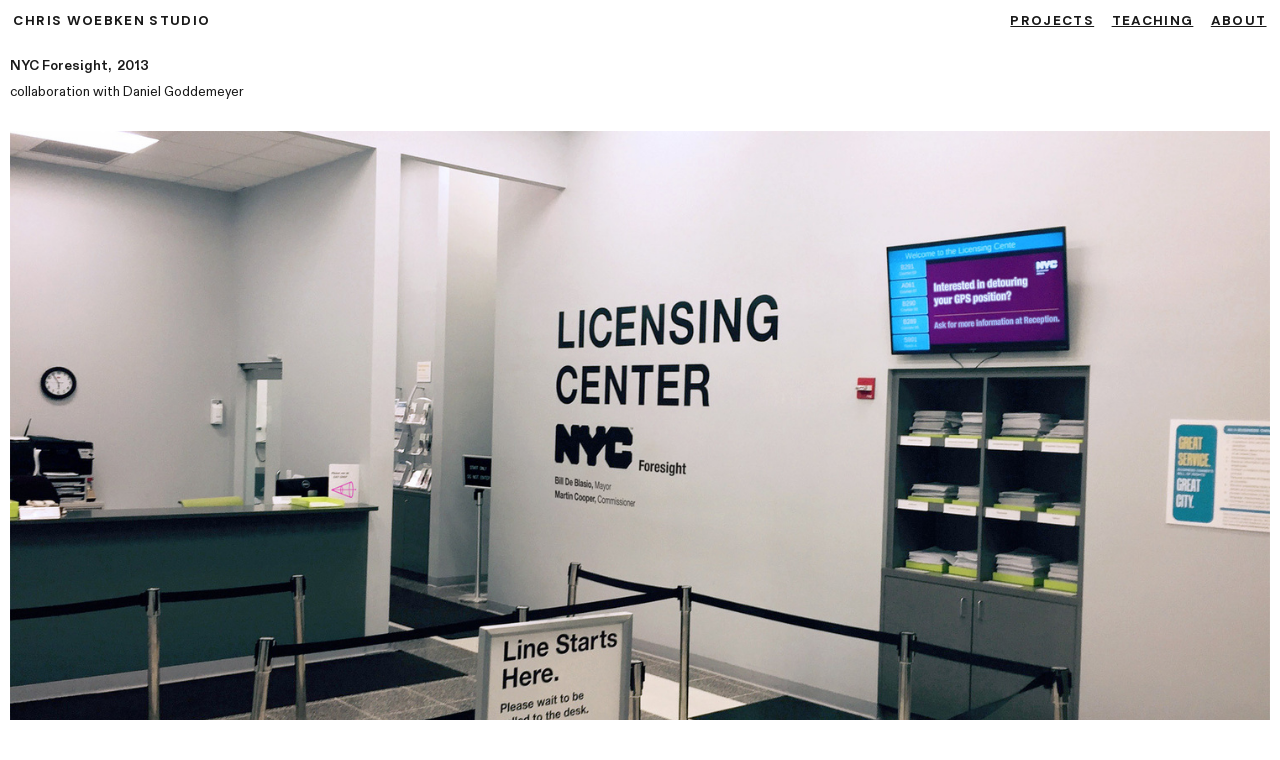

--- FILE ---
content_type: text/html; charset=UTF-8
request_url: https://chriswoebken.com/NYC-Foresight
body_size: 36912
content:
<!DOCTYPE html>
<!-- 

        Running on cargo.site

-->
<html lang="en" data-predefined-style="true" data-css-presets="true" data-css-preset data-typography-preset>
	<head>
<script>
				var __cargo_context__ = 'live';
				var __cargo_js_ver__ = 'c=3744406473';
				var __cargo_maint__ = false;
				
				
			</script>
					<meta http-equiv="X-UA-Compatible" content="IE=edge,chrome=1">
		<meta http-equiv="Content-Type" content="text/html; charset=utf-8">
		<meta name="viewport" content="initial-scale=1.0, maximum-scale=1.0, user-scalable=no">
		
			<meta name="robots" content="index,follow">
		<title>NYC Foresight — Chris Woebken</title>
		<meta name="description" content="NYC Foresight,  2013 collaboration with Daniel Goddemeyer The Project Aim: NYC Foresight aims to explore possible future impacts of this digitization on...">
				<meta name="twitter:card" content="summary_large_image">
		<meta name="twitter:title" content="NYC Foresight — Chris Woebken">
		<meta name="twitter:description" content="NYC Foresight,  2013 collaboration with Daniel Goddemeyer The Project Aim: NYC Foresight aims to explore possible future impacts of this digitization on...">
		<meta name="twitter:image" content="https://freight.cargo.site/w/1200/i/3c527023cc45d26a55920ae0ec0e96eddf6e974efbf356fe2141ccb0dd290b9d/8587831574_d1aa1a0575_o_o.jpg">
		<meta property="og:locale" content="en_US">
		<meta property="og:title" content="NYC Foresight — Chris Woebken">
		<meta property="og:description" content="NYC Foresight,  2013 collaboration with Daniel Goddemeyer The Project Aim: NYC Foresight aims to explore possible future impacts of this digitization on...">
		<meta property="og:url" content="https://chriswoebken.com/NYC-Foresight">
		<meta property="og:image" content="https://freight.cargo.site/w/1200/i/3c527023cc45d26a55920ae0ec0e96eddf6e974efbf356fe2141ccb0dd290b9d/8587831574_d1aa1a0575_o_o.jpg">
		<meta property="og:type" content="website">

		<link rel="preconnect" href="https://static.cargo.site" crossorigin>
		<link rel="preconnect" href="https://freight.cargo.site" crossorigin>

		<link rel="preconnect" href="https://fonts.gstatic.com" crossorigin>
				<link rel="preconnect" href="https://type.cargo.site" crossorigin>

		<!--<link rel="preload" href="https://static.cargo.site/assets/social/IconFont-Regular-0.9.3.woff2" as="font" type="font/woff" crossorigin>-->

		

		<link href="https://freight.cargo.site/t/original/i/24f0ded96cfb88b6ae50a7923e0f503237384cc02d526428a71a698666acfaab/14237-1448507769.ico" rel="shortcut icon">
		<link href="https://chriswoebken.com/rss" rel="alternate" type="application/rss+xml" title="Chris Woebken feed">

		<link href="//fonts.googleapis.com/css?family=DM Sans:400,400italic,500,500italic,700,700italic&c=3744406473&" id="" rel="stylesheet" type="text/css" />
<link href="https://chriswoebken.com/stylesheet?c=3744406473&1726605861" id="member_stylesheet" rel="stylesheet" type="text/css" />
<style id="">@font-face{font-family:Icons;src:url(https://static.cargo.site/assets/social/IconFont-Regular-0.9.3.woff2);unicode-range:U+E000-E15C,U+F0000,U+FE0E}@font-face{font-family:Icons;src:url(https://static.cargo.site/assets/social/IconFont-Regular-0.9.3.woff2);font-weight:240;unicode-range:U+E000-E15C,U+F0000,U+FE0E}@font-face{font-family:Icons;src:url(https://static.cargo.site/assets/social/IconFont-Regular-0.9.3.woff2);unicode-range:U+E000-E15C,U+F0000,U+FE0E;font-weight:400}@font-face{font-family:Icons;src:url(https://static.cargo.site/assets/social/IconFont-Regular-0.9.3.woff2);unicode-range:U+E000-E15C,U+F0000,U+FE0E;font-weight:600}@font-face{font-family:Icons;src:url(https://static.cargo.site/assets/social/IconFont-Regular-0.9.3.woff2);unicode-range:U+E000-E15C,U+F0000,U+FE0E;font-weight:800}@font-face{font-family:Icons;src:url(https://static.cargo.site/assets/social/IconFont-Regular-0.9.3.woff2);unicode-range:U+E000-E15C,U+F0000,U+FE0E;font-style:italic}@font-face{font-family:Icons;src:url(https://static.cargo.site/assets/social/IconFont-Regular-0.9.3.woff2);unicode-range:U+E000-E15C,U+F0000,U+FE0E;font-weight:200;font-style:italic}@font-face{font-family:Icons;src:url(https://static.cargo.site/assets/social/IconFont-Regular-0.9.3.woff2);unicode-range:U+E000-E15C,U+F0000,U+FE0E;font-weight:400;font-style:italic}@font-face{font-family:Icons;src:url(https://static.cargo.site/assets/social/IconFont-Regular-0.9.3.woff2);unicode-range:U+E000-E15C,U+F0000,U+FE0E;font-weight:600;font-style:italic}@font-face{font-family:Icons;src:url(https://static.cargo.site/assets/social/IconFont-Regular-0.9.3.woff2);unicode-range:U+E000-E15C,U+F0000,U+FE0E;font-weight:800;font-style:italic}body.iconfont-loading,body.iconfont-loading *{color:transparent!important}body{-moz-osx-font-smoothing:grayscale;-webkit-font-smoothing:antialiased;-webkit-text-size-adjust:none}body.no-scroll{overflow:hidden}/*!
 * Content
 */.page{word-wrap:break-word}:focus{outline:0}.pointer-events-none{pointer-events:none}.pointer-events-auto{pointer-events:auto}.pointer-events-none .page_content .audio-player,.pointer-events-none .page_content .shop_product,.pointer-events-none .page_content a,.pointer-events-none .page_content audio,.pointer-events-none .page_content button,.pointer-events-none .page_content details,.pointer-events-none .page_content iframe,.pointer-events-none .page_content img,.pointer-events-none .page_content input,.pointer-events-none .page_content video{pointer-events:auto}.pointer-events-none .page_content *>a,.pointer-events-none .page_content>a{position:relative}s *{text-transform:inherit}#toolset{position:fixed;bottom:10px;right:10px;z-index:8}.mobile #toolset,.template_site_inframe #toolset{display:none}#toolset a{display:block;height:24px;width:24px;margin:0;padding:0;text-decoration:none;background:rgba(0,0,0,.2)}#toolset a:hover{background:rgba(0,0,0,.8)}[data-adminview] #toolset a,[data-adminview] #toolset_admin a{background:rgba(0,0,0,.04);pointer-events:none;cursor:default}#toolset_admin a:active{background:rgba(0,0,0,.7)}#toolset_admin a svg>*{transform:scale(1.1) translate(0,-.5px);transform-origin:50% 50%}#toolset_admin a svg{pointer-events:none;width:100%!important;height:auto!important}#following-container{overflow:auto;-webkit-overflow-scrolling:touch}#following-container iframe{height:100%;width:100%;position:absolute;top:0;left:0;right:0;bottom:0}:root{--following-width:-400px;--following-animation-duration:450ms}@keyframes following-open{0%{transform:translateX(0)}100%{transform:translateX(var(--following-width))}}@keyframes following-open-inverse{0%{transform:translateX(0)}100%{transform:translateX(calc(-1 * var(--following-width)))}}@keyframes following-close{0%{transform:translateX(var(--following-width))}100%{transform:translateX(0)}}@keyframes following-close-inverse{0%{transform:translateX(calc(-1 * var(--following-width)))}100%{transform:translateX(0)}}body.animate-left{animation:following-open var(--following-animation-duration);animation-fill-mode:both;animation-timing-function:cubic-bezier(.24,1,.29,1)}#following-container.animate-left{animation:following-close-inverse var(--following-animation-duration);animation-fill-mode:both;animation-timing-function:cubic-bezier(.24,1,.29,1)}#following-container.animate-left #following-frame{animation:following-close var(--following-animation-duration);animation-fill-mode:both;animation-timing-function:cubic-bezier(.24,1,.29,1)}body.animate-right{animation:following-close var(--following-animation-duration);animation-fill-mode:both;animation-timing-function:cubic-bezier(.24,1,.29,1)}#following-container.animate-right{animation:following-open-inverse var(--following-animation-duration);animation-fill-mode:both;animation-timing-function:cubic-bezier(.24,1,.29,1)}#following-container.animate-right #following-frame{animation:following-open var(--following-animation-duration);animation-fill-mode:both;animation-timing-function:cubic-bezier(.24,1,.29,1)}.slick-slider{position:relative;display:block;-moz-box-sizing:border-box;box-sizing:border-box;-webkit-user-select:none;-moz-user-select:none;-ms-user-select:none;user-select:none;-webkit-touch-callout:none;-khtml-user-select:none;-ms-touch-action:pan-y;touch-action:pan-y;-webkit-tap-highlight-color:transparent}.slick-list{position:relative;display:block;overflow:hidden;margin:0;padding:0}.slick-list:focus{outline:0}.slick-list.dragging{cursor:pointer;cursor:hand}.slick-slider .slick-list,.slick-slider .slick-track{transform:translate3d(0,0,0);will-change:transform}.slick-track{position:relative;top:0;left:0;display:block}.slick-track:after,.slick-track:before{display:table;content:'';width:1px;height:1px;margin-top:-1px;margin-left:-1px}.slick-track:after{clear:both}.slick-loading .slick-track{visibility:hidden}.slick-slide{display:none;float:left;height:100%;min-height:1px}[dir=rtl] .slick-slide{float:right}.content .slick-slide img{display:inline-block}.content .slick-slide img:not(.image-zoom){cursor:pointer}.content .scrub .slick-list,.content .scrub .slick-slide img:not(.image-zoom){cursor:ew-resize}body.slideshow-scrub-dragging *{cursor:ew-resize!important}.content .slick-slide img:not([src]),.content .slick-slide img[src='']{width:100%;height:auto}.slick-slide.slick-loading img{display:none}.slick-slide.dragging img{pointer-events:none}.slick-initialized .slick-slide{display:block}.slick-loading .slick-slide{visibility:hidden}.slick-vertical .slick-slide{display:block;height:auto;border:1px solid transparent}.slick-arrow.slick-hidden{display:none}.slick-arrow{position:absolute;z-index:9;width:0;top:0;height:100%;cursor:pointer;will-change:opacity;-webkit-transition:opacity 333ms cubic-bezier(.4,0,.22,1);transition:opacity 333ms cubic-bezier(.4,0,.22,1)}.slick-arrow.hidden{opacity:0}.slick-arrow svg{position:absolute;width:36px;height:36px;top:0;left:0;right:0;bottom:0;margin:auto;transform:translate(.25px,.25px)}.slick-arrow svg.right-arrow{transform:translate(.25px,.25px) scaleX(-1)}.slick-arrow svg:active{opacity:.75}.slick-arrow svg .arrow-shape{fill:none!important;stroke:#fff;stroke-linecap:square}.slick-arrow svg .arrow-outline{fill:none!important;stroke-width:2.5px;stroke:rgba(0,0,0,.6);stroke-linecap:square}.slick-arrow.slick-next{right:0;text-align:right}.slick-next svg,.wallpaper-navigation .slick-next svg{margin-right:10px}.mobile .slick-next svg{margin-right:10px}.slick-arrow.slick-prev{text-align:left}.slick-prev svg,.wallpaper-navigation .slick-prev svg{margin-left:10px}.mobile .slick-prev svg{margin-left:10px}.loading_animation{display:none;vertical-align:middle;z-index:15;line-height:0;pointer-events:none;border-radius:100%}.loading_animation.hidden{display:none}.loading_animation.pulsing{opacity:0;display:inline-block;animation-delay:.1s;-webkit-animation-delay:.1s;-moz-animation-delay:.1s;animation-duration:12s;animation-iteration-count:infinite;animation:fade-pulse-in .5s ease-in-out;-moz-animation:fade-pulse-in .5s ease-in-out;-webkit-animation:fade-pulse-in .5s ease-in-out;-webkit-animation-fill-mode:forwards;-moz-animation-fill-mode:forwards;animation-fill-mode:forwards}.loading_animation.pulsing.no-delay{animation-delay:0s;-webkit-animation-delay:0s;-moz-animation-delay:0s}.loading_animation div{border-radius:100%}.loading_animation div svg{max-width:100%;height:auto}.loading_animation div,.loading_animation div svg{width:20px;height:20px}.loading_animation.full-width svg{width:100%;height:auto}.loading_animation.full-width.big svg{width:100px;height:100px}.loading_animation div svg>*{fill:#ccc}.loading_animation div{-webkit-animation:spin-loading 12s ease-out;-webkit-animation-iteration-count:infinite;-moz-animation:spin-loading 12s ease-out;-moz-animation-iteration-count:infinite;animation:spin-loading 12s ease-out;animation-iteration-count:infinite}.loading_animation.hidden{display:none}[data-backdrop] .loading_animation{position:absolute;top:15px;left:15px;z-index:99}.loading_animation.position-absolute.middle{top:calc(50% - 10px);left:calc(50% - 10px)}.loading_animation.position-absolute.topleft{top:0;left:0}.loading_animation.position-absolute.middleright{top:calc(50% - 10px);right:1rem}.loading_animation.position-absolute.middleleft{top:calc(50% - 10px);left:1rem}.loading_animation.gray div svg>*{fill:#999}.loading_animation.gray-dark div svg>*{fill:#666}.loading_animation.gray-darker div svg>*{fill:#555}.loading_animation.gray-light div svg>*{fill:#ccc}.loading_animation.white div svg>*{fill:rgba(255,255,255,.85)}.loading_animation.blue div svg>*{fill:#698fff}.loading_animation.inline{display:inline-block;margin-bottom:.5ex}.loading_animation.inline.left{margin-right:.5ex}@-webkit-keyframes fade-pulse-in{0%{opacity:0}50%{opacity:.5}100%{opacity:1}}@-moz-keyframes fade-pulse-in{0%{opacity:0}50%{opacity:.5}100%{opacity:1}}@keyframes fade-pulse-in{0%{opacity:0}50%{opacity:.5}100%{opacity:1}}@-webkit-keyframes pulsate{0%{opacity:1}50%{opacity:0}100%{opacity:1}}@-moz-keyframes pulsate{0%{opacity:1}50%{opacity:0}100%{opacity:1}}@keyframes pulsate{0%{opacity:1}50%{opacity:0}100%{opacity:1}}@-webkit-keyframes spin-loading{0%{transform:rotate(0)}9%{transform:rotate(1050deg)}18%{transform:rotate(-1090deg)}20%{transform:rotate(-1080deg)}23%{transform:rotate(-1080deg)}28%{transform:rotate(-1095deg)}29%{transform:rotate(-1065deg)}34%{transform:rotate(-1080deg)}35%{transform:rotate(-1050deg)}40%{transform:rotate(-1065deg)}41%{transform:rotate(-1035deg)}44%{transform:rotate(-1035deg)}47%{transform:rotate(-2160deg)}50%{transform:rotate(-2160deg)}56%{transform:rotate(45deg)}60%{transform:rotate(45deg)}80%{transform:rotate(6120deg)}100%{transform:rotate(0)}}@keyframes spin-loading{0%{transform:rotate(0)}9%{transform:rotate(1050deg)}18%{transform:rotate(-1090deg)}20%{transform:rotate(-1080deg)}23%{transform:rotate(-1080deg)}28%{transform:rotate(-1095deg)}29%{transform:rotate(-1065deg)}34%{transform:rotate(-1080deg)}35%{transform:rotate(-1050deg)}40%{transform:rotate(-1065deg)}41%{transform:rotate(-1035deg)}44%{transform:rotate(-1035deg)}47%{transform:rotate(-2160deg)}50%{transform:rotate(-2160deg)}56%{transform:rotate(45deg)}60%{transform:rotate(45deg)}80%{transform:rotate(6120deg)}100%{transform:rotate(0)}}[grid-row]{align-items:flex-start;box-sizing:border-box;display:-webkit-box;display:-webkit-flex;display:-ms-flexbox;display:flex;-webkit-flex-wrap:wrap;-ms-flex-wrap:wrap;flex-wrap:wrap}[grid-col]{box-sizing:border-box}[grid-row] [grid-col].empty:after{content:"\0000A0";cursor:text}body.mobile[data-adminview=content-editproject] [grid-row] [grid-col].empty:after{display:none}[grid-col=auto]{-webkit-box-flex:1;-webkit-flex:1;-ms-flex:1;flex:1}[grid-col=x12]{width:100%}[grid-col=x11]{width:50%}[grid-col=x10]{width:33.33%}[grid-col=x9]{width:25%}[grid-col=x8]{width:20%}[grid-col=x7]{width:16.666666667%}[grid-col=x6]{width:14.285714286%}[grid-col=x5]{width:12.5%}[grid-col=x4]{width:11.111111111%}[grid-col=x3]{width:10%}[grid-col=x2]{width:9.090909091%}[grid-col=x1]{width:8.333333333%}[grid-col="1"]{width:8.33333%}[grid-col="2"]{width:16.66667%}[grid-col="3"]{width:25%}[grid-col="4"]{width:33.33333%}[grid-col="5"]{width:41.66667%}[grid-col="6"]{width:50%}[grid-col="7"]{width:58.33333%}[grid-col="8"]{width:66.66667%}[grid-col="9"]{width:75%}[grid-col="10"]{width:83.33333%}[grid-col="11"]{width:91.66667%}[grid-col="12"]{width:100%}body.mobile [grid-responsive] [grid-col]{width:100%;-webkit-box-flex:none;-webkit-flex:none;-ms-flex:none;flex:none}[data-ce-host=true][contenteditable=true] [grid-pad]{pointer-events:none}[data-ce-host=true][contenteditable=true] [grid-pad]>*{pointer-events:auto}[grid-pad="0"]{padding:0}[grid-pad="0.25"]{padding:.125rem}[grid-pad="0.5"]{padding:.25rem}[grid-pad="0.75"]{padding:.375rem}[grid-pad="1"]{padding:.5rem}[grid-pad="1.25"]{padding:.625rem}[grid-pad="1.5"]{padding:.75rem}[grid-pad="1.75"]{padding:.875rem}[grid-pad="2"]{padding:1rem}[grid-pad="2.5"]{padding:1.25rem}[grid-pad="3"]{padding:1.5rem}[grid-pad="3.5"]{padding:1.75rem}[grid-pad="4"]{padding:2rem}[grid-pad="5"]{padding:2.5rem}[grid-pad="6"]{padding:3rem}[grid-pad="7"]{padding:3.5rem}[grid-pad="8"]{padding:4rem}[grid-pad="9"]{padding:4.5rem}[grid-pad="10"]{padding:5rem}[grid-gutter="0"]{margin:0}[grid-gutter="0.5"]{margin:-.25rem}[grid-gutter="1"]{margin:-.5rem}[grid-gutter="1.5"]{margin:-.75rem}[grid-gutter="2"]{margin:-1rem}[grid-gutter="2.5"]{margin:-1.25rem}[grid-gutter="3"]{margin:-1.5rem}[grid-gutter="3.5"]{margin:-1.75rem}[grid-gutter="4"]{margin:-2rem}[grid-gutter="5"]{margin:-2.5rem}[grid-gutter="6"]{margin:-3rem}[grid-gutter="7"]{margin:-3.5rem}[grid-gutter="8"]{margin:-4rem}[grid-gutter="10"]{margin:-5rem}[grid-gutter="12"]{margin:-6rem}[grid-gutter="14"]{margin:-7rem}[grid-gutter="16"]{margin:-8rem}[grid-gutter="18"]{margin:-9rem}[grid-gutter="20"]{margin:-10rem}small{max-width:100%;text-decoration:inherit}img:not([src]),img[src='']{outline:1px solid rgba(177,177,177,.4);outline-offset:-1px;content:url([data-uri])}img.image-zoom{cursor:-webkit-zoom-in;cursor:-moz-zoom-in;cursor:zoom-in}#imprimatur{color:#333;font-size:10px;font-family:-apple-system,BlinkMacSystemFont,"Segoe UI",Roboto,Oxygen,Ubuntu,Cantarell,"Open Sans","Helvetica Neue",sans-serif,"Sans Serif",Icons;/*!System*/position:fixed;opacity:.3;right:-28px;bottom:160px;transform:rotate(270deg);-ms-transform:rotate(270deg);-webkit-transform:rotate(270deg);z-index:8;text-transform:uppercase;color:#999;opacity:.5;padding-bottom:2px;text-decoration:none}.mobile #imprimatur{display:none}bodycopy cargo-link a{font-family:-apple-system,BlinkMacSystemFont,"Segoe UI",Roboto,Oxygen,Ubuntu,Cantarell,"Open Sans","Helvetica Neue",sans-serif,"Sans Serif",Icons;/*!System*/font-size:12px;font-style:normal;font-weight:400;transform:rotate(270deg);text-decoration:none;position:fixed!important;right:-27px;bottom:100px;text-decoration:none;letter-spacing:normal;background:0 0;border:0;border-bottom:0;outline:0}/*! PhotoSwipe Default UI CSS by Dmitry Semenov | photoswipe.com | MIT license */.pswp--has_mouse .pswp__button--arrow--left,.pswp--has_mouse .pswp__button--arrow--right,.pswp__ui{visibility:visible}.pswp--minimal--dark .pswp__top-bar,.pswp__button{background:0 0}.pswp,.pswp__bg,.pswp__container,.pswp__img--placeholder,.pswp__zoom-wrap,.quick-view-navigation{-webkit-backface-visibility:hidden}.pswp__button{cursor:pointer;opacity:1;-webkit-appearance:none;transition:opacity .2s;-webkit-box-shadow:none;box-shadow:none}.pswp__button-close>svg{top:10px;right:10px;margin-left:auto}.pswp--touch .quick-view-navigation{display:none}.pswp__ui{-webkit-font-smoothing:auto;opacity:1;z-index:1550}.quick-view-navigation{will-change:opacity;-webkit-transition:opacity 333ms cubic-bezier(.4,0,.22,1);transition:opacity 333ms cubic-bezier(.4,0,.22,1)}.quick-view-navigation .pswp__group .pswp__button{pointer-events:auto}.pswp__button>svg{position:absolute;width:36px;height:36px}.quick-view-navigation .pswp__group:active svg{opacity:.75}.pswp__button svg .shape-shape{fill:#fff}.pswp__button svg .shape-outline{fill:#000}.pswp__button-prev>svg{top:0;bottom:0;left:10px;margin:auto}.pswp__button-next>svg{top:0;bottom:0;right:10px;margin:auto}.quick-view-navigation .pswp__group .pswp__button-prev{position:absolute;left:0;top:0;width:0;height:100%}.quick-view-navigation .pswp__group .pswp__button-next{position:absolute;right:0;top:0;width:0;height:100%}.quick-view-navigation .close-button,.quick-view-navigation .left-arrow,.quick-view-navigation .right-arrow{transform:translate(.25px,.25px)}.quick-view-navigation .right-arrow{transform:translate(.25px,.25px) scaleX(-1)}.pswp__button svg .shape-outline{fill:transparent!important;stroke:#000;stroke-width:2.5px;stroke-linecap:square}.pswp__button svg .shape-shape{fill:transparent!important;stroke:#fff;stroke-width:1.5px;stroke-linecap:square}.pswp__bg,.pswp__scroll-wrap,.pswp__zoom-wrap{width:100%;position:absolute}.quick-view-navigation .pswp__group .pswp__button-close{margin:0}.pswp__container,.pswp__item,.pswp__zoom-wrap{right:0;bottom:0;top:0;position:absolute;left:0}.pswp__ui--hidden .pswp__button{opacity:.001}.pswp__ui--hidden .pswp__button,.pswp__ui--hidden .pswp__button *{pointer-events:none}.pswp .pswp__ui.pswp__ui--displaynone{display:none}.pswp__element--disabled{display:none!important}/*! PhotoSwipe main CSS by Dmitry Semenov | photoswipe.com | MIT license */.pswp{position:fixed;display:none;height:100%;width:100%;top:0;left:0;right:0;bottom:0;margin:auto;-ms-touch-action:none;touch-action:none;z-index:9999999;-webkit-text-size-adjust:100%;line-height:initial;letter-spacing:initial;outline:0}.pswp img{max-width:none}.pswp--zoom-disabled .pswp__img{cursor:default!important}.pswp--animate_opacity{opacity:.001;will-change:opacity;-webkit-transition:opacity 333ms cubic-bezier(.4,0,.22,1);transition:opacity 333ms cubic-bezier(.4,0,.22,1)}.pswp--open{display:block}.pswp--zoom-allowed .pswp__img{cursor:-webkit-zoom-in;cursor:-moz-zoom-in;cursor:zoom-in}.pswp--zoomed-in .pswp__img{cursor:-webkit-grab;cursor:-moz-grab;cursor:grab}.pswp--dragging .pswp__img{cursor:-webkit-grabbing;cursor:-moz-grabbing;cursor:grabbing}.pswp__bg{left:0;top:0;height:100%;opacity:0;transform:translateZ(0);will-change:opacity}.pswp__scroll-wrap{left:0;top:0;height:100%}.pswp__container,.pswp__zoom-wrap{-ms-touch-action:none;touch-action:none}.pswp__container,.pswp__img{-webkit-user-select:none;-moz-user-select:none;-ms-user-select:none;user-select:none;-webkit-tap-highlight-color:transparent;-webkit-touch-callout:none}.pswp__zoom-wrap{-webkit-transform-origin:left top;-ms-transform-origin:left top;transform-origin:left top;-webkit-transition:-webkit-transform 222ms cubic-bezier(.4,0,.22,1);transition:transform 222ms cubic-bezier(.4,0,.22,1)}.pswp__bg{-webkit-transition:opacity 222ms cubic-bezier(.4,0,.22,1);transition:opacity 222ms cubic-bezier(.4,0,.22,1)}.pswp--animated-in .pswp__bg,.pswp--animated-in .pswp__zoom-wrap{-webkit-transition:none;transition:none}.pswp--hide-overflow .pswp__scroll-wrap,.pswp--hide-overflow.pswp{overflow:hidden}.pswp__img{position:absolute;width:auto;height:auto;top:0;left:0}.pswp__img--placeholder--blank{background:#222}.pswp--ie .pswp__img{width:100%!important;height:auto!important;left:0;top:0}.pswp__ui--idle{opacity:0}.pswp__error-msg{position:absolute;left:0;top:50%;width:100%;text-align:center;font-size:14px;line-height:16px;margin-top:-8px;color:#ccc}.pswp__error-msg a{color:#ccc;text-decoration:underline}.pswp__error-msg{font-family:-apple-system,BlinkMacSystemFont,"Segoe UI",Roboto,Oxygen,Ubuntu,Cantarell,"Open Sans","Helvetica Neue",sans-serif}.quick-view.mouse-down .iframe-item{pointer-events:none!important}.quick-view-caption-positioner{pointer-events:none;width:100%;height:100%}.quick-view-caption-wrapper{margin:auto;position:absolute;bottom:0;left:0;right:0}.quick-view-horizontal-align-left .quick-view-caption-wrapper{margin-left:0}.quick-view-horizontal-align-right .quick-view-caption-wrapper{margin-right:0}[data-quick-view-caption]{transition:.1s opacity ease-in-out;position:absolute;bottom:0;left:0;right:0}.quick-view-horizontal-align-left [data-quick-view-caption]{text-align:left}.quick-view-horizontal-align-right [data-quick-view-caption]{text-align:right}.quick-view-caption{transition:.1s opacity ease-in-out}.quick-view-caption>*{display:inline-block}.quick-view-caption *{pointer-events:auto}.quick-view-caption.hidden{opacity:0}.shop_product .dropdown_wrapper{flex:0 0 100%;position:relative}.shop_product select{appearance:none;-moz-appearance:none;-webkit-appearance:none;outline:0;-webkit-font-smoothing:antialiased;-moz-osx-font-smoothing:grayscale;cursor:pointer;border-radius:0;white-space:nowrap;overflow:hidden!important;text-overflow:ellipsis}.shop_product select.dropdown::-ms-expand{display:none}.shop_product a{cursor:pointer;border-bottom:none;text-decoration:none}.shop_product a.out-of-stock{pointer-events:none}body.audio-player-dragging *{cursor:ew-resize!important}.audio-player{display:inline-flex;flex:1 0 calc(100% - 2px);width:calc(100% - 2px)}.audio-player .button{height:100%;flex:0 0 3.3rem;display:flex}.audio-player .separator{left:3.3rem;height:100%}.audio-player .buffer{width:0%;height:100%;transition:left .3s linear,width .3s linear}.audio-player.seeking .buffer{transition:left 0s,width 0s}.audio-player.seeking{user-select:none;-webkit-user-select:none;cursor:ew-resize}.audio-player.seeking *{user-select:none;-webkit-user-select:none;cursor:ew-resize}.audio-player .bar{overflow:hidden;display:flex;justify-content:space-between;align-content:center;flex-grow:1}.audio-player .progress{width:0%;height:100%;transition:width .3s linear}.audio-player.seeking .progress{transition:width 0s}.audio-player .pause,.audio-player .play{cursor:pointer;height:100%}.audio-player .note-icon{margin:auto 0;order:2;flex:0 1 auto}.audio-player .title{white-space:nowrap;overflow:hidden;text-overflow:ellipsis;pointer-events:none;user-select:none;padding:.5rem 0 .5rem 1rem;margin:auto auto auto 0;flex:0 3 auto;min-width:0;width:100%}.audio-player .total-time{flex:0 1 auto;margin:auto 0}.audio-player .current-time,.audio-player .play-text{flex:0 1 auto;margin:auto 0}.audio-player .stream-anim{user-select:none;margin:auto auto auto 0}.audio-player .stream-anim span{display:inline-block}.audio-player .buffer,.audio-player .current-time,.audio-player .note-svg,.audio-player .play-text,.audio-player .separator,.audio-player .total-time{user-select:none;pointer-events:none}.audio-player .buffer,.audio-player .play-text,.audio-player .progress{position:absolute}.audio-player,.audio-player .bar,.audio-player .button,.audio-player .current-time,.audio-player .note-icon,.audio-player .pause,.audio-player .play,.audio-player .total-time{position:relative}body.mobile .audio-player,body.mobile .audio-player *{-webkit-touch-callout:none}#standalone-admin-frame{border:0;width:400px;position:absolute;right:0;top:0;height:100vh;z-index:99}body[standalone-admin=true] #standalone-admin-frame{transform:translate(0,0)}body[standalone-admin=true] .main_container{width:calc(100% - 400px)}body[standalone-admin=false] #standalone-admin-frame{transform:translate(100%,0)}body[standalone-admin=false] .main_container{width:100%}.toggle_standaloneAdmin{position:fixed;top:0;right:400px;height:40px;width:40px;z-index:999;cursor:pointer;background-color:rgba(0,0,0,.4)}.toggle_standaloneAdmin:active{opacity:.7}body[standalone-admin=false] .toggle_standaloneAdmin{right:0}.toggle_standaloneAdmin *{color:#fff;fill:#fff}.toggle_standaloneAdmin svg{padding:6px;width:100%;height:100%;opacity:.85}body[standalone-admin=false] .toggle_standaloneAdmin #close,body[standalone-admin=true] .toggle_standaloneAdmin #backdropsettings{display:none}.toggle_standaloneAdmin>div{width:100%;height:100%}#admin_toggle_button{position:fixed;top:50%;transform:translate(0,-50%);right:400px;height:36px;width:12px;z-index:999;cursor:pointer;background-color:rgba(0,0,0,.09);padding-left:2px;margin-right:5px}#admin_toggle_button .bar{content:'';background:rgba(0,0,0,.09);position:fixed;width:5px;bottom:0;top:0;z-index:10}#admin_toggle_button:active{background:rgba(0,0,0,.065)}#admin_toggle_button *{color:#fff;fill:#fff}#admin_toggle_button svg{padding:0;width:16px;height:36px;margin-left:1px;opacity:1}#admin_toggle_button svg *{fill:#fff;opacity:1}#admin_toggle_button[data-state=closed] .toggle_admin_close{display:none}#admin_toggle_button[data-state=closed],#admin_toggle_button[data-state=closed] .toggle_admin_open{width:20px;cursor:pointer;margin:0}#admin_toggle_button[data-state=closed] svg{margin-left:2px}#admin_toggle_button[data-state=open] .toggle_admin_open{display:none}select,select *{text-rendering:auto!important}b b{font-weight:inherit}*{-webkit-box-sizing:border-box;-moz-box-sizing:border-box;box-sizing:border-box}customhtml>*{position:relative;z-index:10}body,html{min-height:100vh;margin:0;padding:0}html{touch-action:manipulation;position:relative;background-color:#fff}.main_container{min-height:100vh;width:100%;overflow:hidden}.container{display:-webkit-box;display:-webkit-flex;display:-moz-box;display:-ms-flexbox;display:flex;-webkit-flex-wrap:wrap;-moz-flex-wrap:wrap;-ms-flex-wrap:wrap;flex-wrap:wrap;max-width:100%;width:100%;overflow:visible}.container{align-items:flex-start;-webkit-align-items:flex-start}.page{z-index:2}.page ul li>text-limit{display:block}.content,.content_container,.pinned{-webkit-flex:1 0 auto;-moz-flex:1 0 auto;-ms-flex:1 0 auto;flex:1 0 auto;max-width:100%}.content_container{width:100%}.content_container.full_height{min-height:100vh}.page_background{position:absolute;top:0;left:0;width:100%;height:100%}.page_container{position:relative;overflow:visible;width:100%}.backdrop{position:absolute;top:0;z-index:1;width:100%;height:100%;max-height:100vh}.backdrop>div{position:absolute;top:0;left:0;width:100%;height:100%;-webkit-backface-visibility:hidden;backface-visibility:hidden;transform:translate3d(0,0,0);contain:strict}[data-backdrop].backdrop>div[data-overflowing]{max-height:100vh;position:absolute;top:0;left:0}body.mobile [split-responsive]{display:flex;flex-direction:column}body.mobile [split-responsive] .container{width:100%;order:2}body.mobile [split-responsive] .backdrop{position:relative;height:50vh;width:100%;order:1}body.mobile [split-responsive] [data-auxiliary].backdrop{position:absolute;height:50vh;width:100%;order:1}.page{position:relative;z-index:2}img[data-align=left]{float:left}img[data-align=right]{float:right}[data-rotation]{transform-origin:center center}.content .page_content:not([contenteditable=true]) [data-draggable]{pointer-events:auto!important;backface-visibility:hidden}.preserve-3d{-moz-transform-style:preserve-3d;transform-style:preserve-3d}.content .page_content:not([contenteditable=true]) [data-draggable] iframe{pointer-events:none!important}.dragging-active iframe{pointer-events:none!important}.content .page_content:not([contenteditable=true]) [data-draggable]:active{opacity:1}.content .scroll-transition-fade{transition:transform 1s ease-in-out,opacity .8s ease-in-out}.content .scroll-transition-fade.below-viewport{opacity:0;transform:translateY(40px)}.mobile.full_width .page_container:not([split-layout]) .container_width{width:100%}[data-view=pinned_bottom] .bottom_pin_invisibility{visibility:hidden}.pinned{position:relative;width:100%}.pinned .page_container.accommodate:not(.fixed):not(.overlay){z-index:2}.pinned .page_container.overlay{position:absolute;z-index:4}.pinned .page_container.overlay.fixed{position:fixed}.pinned .page_container.overlay.fixed .page{max-height:100vh;-webkit-overflow-scrolling:touch}.pinned .page_container.overlay.fixed .page.allow-scroll{overflow-y:auto;overflow-x:hidden}.pinned .page_container.overlay.fixed .page.allow-scroll{align-items:flex-start;-webkit-align-items:flex-start}.pinned .page_container .page.allow-scroll::-webkit-scrollbar{width:0;background:0 0;display:none}.pinned.pinned_top .page_container.overlay{left:0;top:0}.pinned.pinned_bottom .page_container.overlay{left:0;bottom:0}div[data-container=set]:empty{margin-top:1px}.thumbnails{position:relative;z-index:1}[thumbnails=grid]{align-items:baseline}[thumbnails=justify] .thumbnail{box-sizing:content-box}[thumbnails][data-padding-zero] .thumbnail{margin-bottom:-1px}[thumbnails=montessori] .thumbnail{pointer-events:auto;position:absolute}[thumbnails] .thumbnail>a{display:block;text-decoration:none}[thumbnails=montessori]{height:0}[thumbnails][data-resizing],[thumbnails][data-resizing] *{cursor:nwse-resize}[thumbnails] .thumbnail .resize-handle{cursor:nwse-resize;width:26px;height:26px;padding:5px;position:absolute;opacity:.75;right:-1px;bottom:-1px;z-index:100}[thumbnails][data-resizing] .resize-handle{display:none}[thumbnails] .thumbnail .resize-handle svg{position:absolute;top:0;left:0}[thumbnails] .thumbnail .resize-handle:hover{opacity:1}[data-can-move].thumbnail .resize-handle svg .resize_path_outline{fill:#fff}[data-can-move].thumbnail .resize-handle svg .resize_path{fill:#000}[thumbnails=montessori] .thumbnail_sizer{height:0;width:100%;position:relative;padding-bottom:100%;pointer-events:none}[thumbnails] .thumbnail img{display:block;min-height:3px;margin-bottom:0}[thumbnails] .thumbnail img:not([src]),img[src=""]{margin:0!important;width:100%;min-height:3px;height:100%!important;position:absolute}[aspect-ratio="1x1"].thumb_image{height:0;padding-bottom:100%;overflow:hidden}[aspect-ratio="4x3"].thumb_image{height:0;padding-bottom:75%;overflow:hidden}[aspect-ratio="16x9"].thumb_image{height:0;padding-bottom:56.25%;overflow:hidden}[thumbnails] .thumb_image{width:100%;position:relative}[thumbnails][thumbnail-vertical-align=top]{align-items:flex-start}[thumbnails][thumbnail-vertical-align=middle]{align-items:center}[thumbnails][thumbnail-vertical-align=bottom]{align-items:baseline}[thumbnails][thumbnail-horizontal-align=left]{justify-content:flex-start}[thumbnails][thumbnail-horizontal-align=middle]{justify-content:center}[thumbnails][thumbnail-horizontal-align=right]{justify-content:flex-end}.thumb_image.default_image>svg{position:absolute;top:0;left:0;bottom:0;right:0;width:100%;height:100%}.thumb_image.default_image{outline:1px solid #ccc;outline-offset:-1px;position:relative}.mobile.full_width [data-view=Thumbnail] .thumbnails_width{width:100%}.content [data-draggable] a:active,.content [data-draggable] img:active{opacity:initial}.content .draggable-dragging{opacity:initial}[data-draggable].draggable_visible{visibility:visible}[data-draggable].draggable_hidden{visibility:hidden}.gallery_card [data-draggable],.marquee [data-draggable]{visibility:inherit}[data-draggable]{visibility:visible;background-color:rgba(0,0,0,.003)}#site_menu_panel_container .image-gallery:not(.initialized){height:0;padding-bottom:100%;min-height:initial}.image-gallery:not(.initialized){min-height:100vh;visibility:hidden;width:100%}.image-gallery .gallery_card img{display:block;width:100%;height:auto}.image-gallery .gallery_card{transform-origin:center}.image-gallery .gallery_card.dragging{opacity:.1;transform:initial!important}.image-gallery:not([image-gallery=slideshow]) .gallery_card iframe:only-child,.image-gallery:not([image-gallery=slideshow]) .gallery_card video:only-child{width:100%;height:100%;top:0;left:0;position:absolute}.image-gallery[image-gallery=slideshow] .gallery_card video[muted][autoplay]:not([controls]),.image-gallery[image-gallery=slideshow] .gallery_card video[muted][data-autoplay]:not([controls]){pointer-events:none}.image-gallery [image-gallery-pad="0"] video:only-child{object-fit:cover;height:calc(100% + 1px)}div.image-gallery>a,div.image-gallery>iframe,div.image-gallery>img,div.image-gallery>video{display:none}[image-gallery-row]{align-items:flex-start;box-sizing:border-box;display:-webkit-box;display:-webkit-flex;display:-ms-flexbox;display:flex;-webkit-flex-wrap:wrap;-ms-flex-wrap:wrap;flex-wrap:wrap}.image-gallery .gallery_card_image{width:100%;position:relative}[data-predefined-style=true] .image-gallery a.gallery_card{display:block;border:none}[image-gallery-col]{box-sizing:border-box}[image-gallery-col=x12]{width:100%}[image-gallery-col=x11]{width:50%}[image-gallery-col=x10]{width:33.33%}[image-gallery-col=x9]{width:25%}[image-gallery-col=x8]{width:20%}[image-gallery-col=x7]{width:16.666666667%}[image-gallery-col=x6]{width:14.285714286%}[image-gallery-col=x5]{width:12.5%}[image-gallery-col=x4]{width:11.111111111%}[image-gallery-col=x3]{width:10%}[image-gallery-col=x2]{width:9.090909091%}[image-gallery-col=x1]{width:8.333333333%}.content .page_content [image-gallery-pad].image-gallery{pointer-events:none}.content .page_content [image-gallery-pad].image-gallery .gallery_card_image>*,.content .page_content [image-gallery-pad].image-gallery .gallery_image_caption{pointer-events:auto}.content .page_content [image-gallery-pad="0"]{padding:0}.content .page_content [image-gallery-pad="0.25"]{padding:.125rem}.content .page_content [image-gallery-pad="0.5"]{padding:.25rem}.content .page_content [image-gallery-pad="0.75"]{padding:.375rem}.content .page_content [image-gallery-pad="1"]{padding:.5rem}.content .page_content [image-gallery-pad="1.25"]{padding:.625rem}.content .page_content [image-gallery-pad="1.5"]{padding:.75rem}.content .page_content [image-gallery-pad="1.75"]{padding:.875rem}.content .page_content [image-gallery-pad="2"]{padding:1rem}.content .page_content [image-gallery-pad="2.5"]{padding:1.25rem}.content .page_content [image-gallery-pad="3"]{padding:1.5rem}.content .page_content [image-gallery-pad="3.5"]{padding:1.75rem}.content .page_content [image-gallery-pad="4"]{padding:2rem}.content .page_content [image-gallery-pad="5"]{padding:2.5rem}.content .page_content [image-gallery-pad="6"]{padding:3rem}.content .page_content [image-gallery-pad="7"]{padding:3.5rem}.content .page_content [image-gallery-pad="8"]{padding:4rem}.content .page_content [image-gallery-pad="9"]{padding:4.5rem}.content .page_content [image-gallery-pad="10"]{padding:5rem}.content .page_content [image-gallery-gutter="0"]{margin:0}.content .page_content [image-gallery-gutter="0.5"]{margin:-.25rem}.content .page_content [image-gallery-gutter="1"]{margin:-.5rem}.content .page_content [image-gallery-gutter="1.5"]{margin:-.75rem}.content .page_content [image-gallery-gutter="2"]{margin:-1rem}.content .page_content [image-gallery-gutter="2.5"]{margin:-1.25rem}.content .page_content [image-gallery-gutter="3"]{margin:-1.5rem}.content .page_content [image-gallery-gutter="3.5"]{margin:-1.75rem}.content .page_content [image-gallery-gutter="4"]{margin:-2rem}.content .page_content [image-gallery-gutter="5"]{margin:-2.5rem}.content .page_content [image-gallery-gutter="6"]{margin:-3rem}.content .page_content [image-gallery-gutter="7"]{margin:-3.5rem}.content .page_content [image-gallery-gutter="8"]{margin:-4rem}.content .page_content [image-gallery-gutter="10"]{margin:-5rem}.content .page_content [image-gallery-gutter="12"]{margin:-6rem}.content .page_content [image-gallery-gutter="14"]{margin:-7rem}.content .page_content [image-gallery-gutter="16"]{margin:-8rem}.content .page_content [image-gallery-gutter="18"]{margin:-9rem}.content .page_content [image-gallery-gutter="20"]{margin:-10rem}[image-gallery=slideshow]:not(.initialized)>*{min-height:1px;opacity:0;min-width:100%}[image-gallery=slideshow][data-constrained-by=height] [image-gallery-vertical-align].slick-track{align-items:flex-start}[image-gallery=slideshow] img.image-zoom:active{opacity:initial}[image-gallery=slideshow].slick-initialized .gallery_card{pointer-events:none}[image-gallery=slideshow].slick-initialized .gallery_card.slick-current{pointer-events:auto}[image-gallery=slideshow] .gallery_card:not(.has_caption){line-height:0}.content .page_content [image-gallery=slideshow].image-gallery>*{pointer-events:auto}.content [image-gallery=slideshow].image-gallery.slick-initialized .gallery_card{overflow:hidden;margin:0;display:flex;flex-flow:row wrap;flex-shrink:0}.content [image-gallery=slideshow].image-gallery.slick-initialized .gallery_card.slick-current{overflow:visible}[image-gallery=slideshow] .gallery_image_caption{opacity:1;transition:opacity .3s;-webkit-transition:opacity .3s;width:100%;margin-left:auto;margin-right:auto;clear:both}[image-gallery-horizontal-align=left] .gallery_image_caption{text-align:left}[image-gallery-horizontal-align=middle] .gallery_image_caption{text-align:center}[image-gallery-horizontal-align=right] .gallery_image_caption{text-align:right}[image-gallery=slideshow][data-slideshow-in-transition] .gallery_image_caption{opacity:0;transition:opacity .3s;-webkit-transition:opacity .3s}[image-gallery=slideshow] .gallery_card_image{width:initial;margin:0;display:inline-block}[image-gallery=slideshow] .gallery_card img{margin:0;display:block}[image-gallery=slideshow][data-exploded]{align-items:flex-start;box-sizing:border-box;display:-webkit-box;display:-webkit-flex;display:-ms-flexbox;display:flex;-webkit-flex-wrap:wrap;-ms-flex-wrap:wrap;flex-wrap:wrap;justify-content:flex-start;align-content:flex-start}[image-gallery=slideshow][data-exploded] .gallery_card{padding:1rem;width:16.666%}[image-gallery=slideshow][data-exploded] .gallery_card_image{height:0;display:block;width:100%}[image-gallery=grid]{align-items:baseline}[image-gallery=grid] .gallery_card.has_caption .gallery_card_image{display:block}[image-gallery=grid] [image-gallery-pad="0"].gallery_card{margin-bottom:-1px}[image-gallery=grid] .gallery_card img{margin:0}[image-gallery=columns] .gallery_card img{margin:0}[image-gallery=justify]{align-items:flex-start}[image-gallery=justify] .gallery_card img{margin:0}[image-gallery=montessori][image-gallery-row]{display:block}[image-gallery=montessori] a.gallery_card,[image-gallery=montessori] div.gallery_card{position:absolute;pointer-events:auto}[image-gallery=montessori][data-can-move] .gallery_card,[image-gallery=montessori][data-can-move] .gallery_card .gallery_card_image,[image-gallery=montessori][data-can-move] .gallery_card .gallery_card_image>*{cursor:move}[image-gallery=montessori]{position:relative;height:0}[image-gallery=freeform] .gallery_card{position:relative}[image-gallery=freeform] [image-gallery-pad="0"].gallery_card{margin-bottom:-1px}[image-gallery-vertical-align]{display:flex;flex-flow:row wrap}[image-gallery-vertical-align].slick-track{display:flex;flex-flow:row nowrap}.image-gallery .slick-list{margin-bottom:-.3px}[image-gallery-vertical-align=top]{align-content:flex-start;align-items:flex-start}[image-gallery-vertical-align=middle]{align-items:center;align-content:center}[image-gallery-vertical-align=bottom]{align-content:flex-end;align-items:flex-end}[image-gallery-horizontal-align=left]{justify-content:flex-start}[image-gallery-horizontal-align=middle]{justify-content:center}[image-gallery-horizontal-align=right]{justify-content:flex-end}.image-gallery[data-resizing],.image-gallery[data-resizing] *{cursor:nwse-resize!important}.image-gallery .gallery_card .resize-handle,.image-gallery .gallery_card .resize-handle *{cursor:nwse-resize!important}.image-gallery .gallery_card .resize-handle{width:26px;height:26px;padding:5px;position:absolute;opacity:.75;right:-1px;bottom:-1px;z-index:10}.image-gallery[data-resizing] .resize-handle{display:none}.image-gallery .gallery_card .resize-handle svg{cursor:nwse-resize!important;position:absolute;top:0;left:0}.image-gallery .gallery_card .resize-handle:hover{opacity:1}[data-can-move].gallery_card .resize-handle svg .resize_path_outline{fill:#fff}[data-can-move].gallery_card .resize-handle svg .resize_path{fill:#000}[image-gallery=montessori] .thumbnail_sizer{height:0;width:100%;position:relative;padding-bottom:100%;pointer-events:none}#site_menu_button{display:block;text-decoration:none;pointer-events:auto;z-index:9;vertical-align:top;cursor:pointer;box-sizing:content-box;font-family:Icons}#site_menu_button.custom_icon{padding:0;line-height:0}#site_menu_button.custom_icon img{width:100%;height:auto}#site_menu_wrapper.disabled #site_menu_button{display:none}#site_menu_wrapper.mobile_only #site_menu_button{display:none}body.mobile #site_menu_wrapper.mobile_only:not(.disabled) #site_menu_button:not(.active){display:block}#site_menu_panel_container[data-type=cargo_menu] #site_menu_panel{display:block;position:fixed;top:0;right:0;bottom:0;left:0;z-index:10;cursor:default}.site_menu{pointer-events:auto;position:absolute;z-index:11;top:0;bottom:0;line-height:0;max-width:400px;min-width:300px;font-size:20px;text-align:left;background:rgba(20,20,20,.95);padding:20px 30px 90px 30px;overflow-y:auto;overflow-x:hidden;display:-webkit-box;display:-webkit-flex;display:-ms-flexbox;display:flex;-webkit-box-orient:vertical;-webkit-box-direction:normal;-webkit-flex-direction:column;-ms-flex-direction:column;flex-direction:column;-webkit-box-pack:start;-webkit-justify-content:flex-start;-ms-flex-pack:start;justify-content:flex-start}body.mobile #site_menu_wrapper .site_menu{-webkit-overflow-scrolling:touch;min-width:auto;max-width:100%;width:100%;padding:20px}#site_menu_wrapper[data-sitemenu-position=bottom-left] #site_menu,#site_menu_wrapper[data-sitemenu-position=top-left] #site_menu{left:0}#site_menu_wrapper[data-sitemenu-position=bottom-right] #site_menu,#site_menu_wrapper[data-sitemenu-position=top-right] #site_menu{right:0}#site_menu_wrapper[data-type=page] .site_menu{right:0;left:0;width:100%;padding:0;margin:0;background:0 0}.site_menu_wrapper.open .site_menu{display:block}.site_menu div{display:block}.site_menu a{text-decoration:none;display:inline-block;color:rgba(255,255,255,.75);max-width:100%;overflow:hidden;white-space:nowrap;text-overflow:ellipsis;line-height:1.4}.site_menu div a.active{color:rgba(255,255,255,.4)}.site_menu div.set-link>a{font-weight:700}.site_menu div.hidden{display:none}.site_menu .close{display:block;position:absolute;top:0;right:10px;font-size:60px;line-height:50px;font-weight:200;color:rgba(255,255,255,.4);cursor:pointer;user-select:none}#site_menu_panel_container .page_container{position:relative;overflow:hidden;background:0 0;z-index:2}#site_menu_panel_container .site_menu_page_wrapper{position:fixed;top:0;left:0;overflow-y:auto;-webkit-overflow-scrolling:touch;height:100%;width:100%;z-index:100}#site_menu_panel_container .site_menu_page_wrapper .backdrop{pointer-events:none}#site_menu_panel_container #site_menu_page_overlay{position:fixed;top:0;right:0;bottom:0;left:0;cursor:default;z-index:1}#shop_button{display:block;text-decoration:none;pointer-events:auto;z-index:9;vertical-align:top;cursor:pointer;box-sizing:content-box;font-family:Icons}#shop_button.custom_icon{padding:0;line-height:0}#shop_button.custom_icon img{width:100%;height:auto}#shop_button.disabled{display:none}.loading[data-loading]{display:none;position:fixed;bottom:8px;left:8px;z-index:100}.new_site_button_wrapper{font-size:1.8rem;font-weight:400;color:rgba(0,0,0,.85);font-family:-apple-system,BlinkMacSystemFont,'Segoe UI',Roboto,Oxygen,Ubuntu,Cantarell,'Open Sans','Helvetica Neue',sans-serif,'Sans Serif',Icons;font-style:normal;line-height:1.4;color:#fff;position:fixed;bottom:0;right:0;z-index:999}body.template_site #toolset{display:none!important}body.mobile .new_site_button{display:none}.new_site_button{display:flex;height:44px;cursor:pointer}.new_site_button .plus{width:44px;height:100%}.new_site_button .plus svg{width:100%;height:100%}.new_site_button .plus svg line{stroke:#000;stroke-width:2px}.new_site_button .plus:after,.new_site_button .plus:before{content:'';width:30px;height:2px}.new_site_button .text{background:#0fce83;display:none;padding:7.5px 15px 7.5px 15px;height:100%;font-size:20px;color:#222}.new_site_button:active{opacity:.8}.new_site_button.show_full .text{display:block}.new_site_button.show_full .plus{display:none}html:not(.admin-wrapper) .template_site #confirm_modal [data-progress] .progress-indicator:after{content:'Generating Site...';padding:7.5px 15px;right:-200px;color:#000}bodycopy svg.marker-overlay,bodycopy svg.marker-overlay *{transform-origin:0 0;-webkit-transform-origin:0 0;box-sizing:initial}bodycopy svg#svgroot{box-sizing:initial}bodycopy svg.marker-overlay{padding:inherit;position:absolute;left:0;top:0;width:100%;height:100%;min-height:1px;overflow:visible;pointer-events:none;z-index:999}bodycopy svg.marker-overlay *{pointer-events:initial}bodycopy svg.marker-overlay text{letter-spacing:initial}bodycopy svg.marker-overlay a{cursor:pointer}.marquee:not(.torn-down){overflow:hidden;width:100%;position:relative;padding-bottom:.25em;padding-top:.25em;margin-bottom:-.25em;margin-top:-.25em;contain:layout}.marquee .marquee_contents{will-change:transform;display:flex;flex-direction:column}.marquee[behavior][direction].torn-down{white-space:normal}.marquee[behavior=bounce] .marquee_contents{display:block;float:left;clear:both}.marquee[behavior=bounce] .marquee_inner{display:block}.marquee[behavior=bounce][direction=vertical] .marquee_contents{width:100%}.marquee[behavior=bounce][direction=diagonal] .marquee_inner:last-child,.marquee[behavior=bounce][direction=vertical] .marquee_inner:last-child{position:relative;visibility:hidden}.marquee[behavior=bounce][direction=horizontal],.marquee[behavior=scroll][direction=horizontal]{white-space:pre}.marquee[behavior=scroll][direction=horizontal] .marquee_contents{display:inline-flex;white-space:nowrap;min-width:100%}.marquee[behavior=scroll][direction=horizontal] .marquee_inner{min-width:100%}.marquee[behavior=scroll] .marquee_inner:first-child{will-change:transform;position:absolute;width:100%;top:0;left:0}.cycle{display:none}</style>
<script type="text/json" data-set="defaults" >{"current_offset":0,"current_page":1,"cargo_url":"chriswoebken","is_domain":true,"is_mobile":false,"is_tablet":false,"is_phone":false,"api_path":"https:\/\/chriswoebken.com\/_api","is_editor":false,"is_template":false,"is_direct_link":true,"direct_link_pid":831952}</script>
<script type="text/json" data-set="DisplayOptions" >{"user_id":50944,"pagination_count":24,"title_in_project":true,"disable_project_scroll":false,"learning_cargo_seen":true,"resource_url":null,"use_sets":null,"sets_are_clickable":null,"set_links_position":null,"sticky_pages":null,"total_projects":0,"slideshow_responsive":false,"slideshow_thumbnails_header":true,"layout_options":{"content_position":"left_cover","content_width":"100","content_margin":"5","main_margin":"1.3","text_alignment":"text_left","vertical_position":"vertical_top","bgcolor":"rgb(255, 255, 255)","WebFontConfig":{"cargo":{"families":{"Diatype Semi-Mono Variable":{"variants":["n2","n3","n4","n5","n7","i4"]},"Diatype Variable":{"variants":["n2","n3","n4","n5","n7","n8","n9","n10","i4"]},"Neue Haas Grotesk":{"variants":["n4","i4","n5","i5","n7","i7"]},"Diatype Mono Variable":{"variants":["n2","n3","n4","n5","n7","i4"]}}},"google":{"families":{"DM Sans":{"variants":["400","400italic","500","500italic","700","700italic"]}}},"system":{"families":{"-apple-system":{"variants":["n4"]}}}},"links_orientation":"links_horizontal","viewport_size":"phone","mobile_zoom":"29","mobile_view":"desktop","mobile_padding":"-2.2","mobile_formatting":false,"width_unit":"rem","text_width":"66","is_feed":false,"limit_vertical_images":false,"image_zoom":true,"mobile_images_full_width":true,"responsive_columns":"1","responsive_thumbnails_padding":"0.7","enable_sitemenu":false,"sitemenu_mobileonly":false,"menu_position":"top-left","sitemenu_option":"cargo_menu","responsive_row_height":"75","advanced_padding_enabled":false,"main_margin_top":"1.3","main_margin_right":"1.3","main_margin_bottom":"1.3","main_margin_left":"1.3","mobile_pages_full_width":true,"scroll_transition":false,"image_full_zoom":false,"quick_view_height":"100","quick_view_width":"100","quick_view_alignment":"quick_view_center_center","advanced_quick_view_padding_enabled":false,"quick_view_padding":"2.5","quick_view_padding_top":"2.5","quick_view_padding_bottom":"2.5","quick_view_padding_left":"2.5","quick_view_padding_right":"2.5","quick_content_alignment":"quick_content_center_center","close_quick_view_on_scroll":true,"show_quick_view_ui":true,"quick_view_bgcolor":"","quick_view_caption":false},"element_sort":{"no-group":[{"name":"Navigation","isActive":true},{"name":"Header Text","isActive":true},{"name":"Content","isActive":true},{"name":"Header Image","isActive":false}]},"site_menu_options":{"display_type":"page","enable":false,"mobile_only":false,"position":"bottom-right","single_page_id":"1552","icon":"\ue133","show_homepage":false,"single_page_url":"Menu","custom_icon":false},"ecommerce_options":{"enable_ecommerce_button":false,"shop_button_position":"top-right","shop_icon":"text","custom_icon":false,"shop_icon_text":"Cart &lt;(#)&gt;","enable_geofencing":false,"enabled_countries":["AF","AX","AL","DZ","AS","AD","AO","AI","AQ","AG","AR","AM","AW","AU","AT","AZ","BS","BH","BD","BB","BY","BE","BZ","BJ","BM","BT","BO","BQ","BA","BW","BV","BR","IO","BN","BG","BF","BI","KH","CM","CA","CV","KY","CF","TD","CL","CN","CX","CC","CO","KM","CG","CD","CK","CR","CI","HR","CU","CW","CY","CZ","DK","DJ","DM","DO","EC","EG","SV","GQ","ER","EE","ET","FK","FO","FJ","FI","FR","GF","PF","TF","GA","GM","GE","DE","GH","GI","GR","GL","GD","GP","GU","GT","GG","GN","GW","GY","HT","HM","VA","HN","HK","HU","IS","IN","ID","IR","IQ","IE","IM","IL","IT","JM","JP","JE","JO","KZ","KE","KI","KP","KR","KW","KG","LA","LV","LB","LS","LR","LY","LI","LT","LU","MO","MK","MG","MW","MY","MV","ML","MT","MH","MQ","MR","MU","YT","MX","FM","MD","MC","MN","ME","MS","MA","MZ","MM","NA","NR","NP","NL","NC","NZ","NI","NE","NG","NU","NF","MP","NO","OM","PK","PW","PS","PA","PG","PY","PE","PH","PN","PL","PT","PR","QA","RE","RO","RU","RW","BL","SH","KN","LC","MF","PM","VC","WS","SM","ST","SA","SN","RS","SC","SL","SG","SX","SK","SI","SB","SO","ZA","GS","SS","ES","LK","SD","SR","SJ","SZ","SE","CH","SY","TW","TJ","TZ","TH","TL","TG","TK","TO","TT","TN","TR","TM","TC","TV","UG","UA","AE","GB","US","UM","UY","UZ","VU","VE","VN","VG","VI","WF","EH","YE","ZM","ZW"],"icon":""},"analytics_disabled":true}</script>
<script type="text/json" data-set="Site" >{"id":"50944","direct_link":"https:\/\/chriswoebken.com","display_url":"chriswoebken.com","site_url":"chriswoebken","account_shop_id":81337,"has_ecommerce":false,"has_shop":true,"ecommerce_key_public":null,"cargo_spark_button":false,"following_url":null,"website_title":"Chris Woebken","meta_tags":"","meta_description":"","meta_head":"","homepage_id":"1529373","css_url":"https:\/\/chriswoebken.com\/stylesheet","rss_url":"https:\/\/chriswoebken.com\/rss","js_url":"\/_jsapps\/design\/design.js","favicon_url":"https:\/\/freight.cargo.site\/t\/original\/i\/24f0ded96cfb88b6ae50a7923e0f503237384cc02d526428a71a698666acfaab\/14237-1448507769.ico","home_url":"https:\/\/cargo.site","auth_url":"https:\/\/cargo.site","profile_url":null,"profile_width":0,"profile_height":0,"social_image_url":"https:\/\/freight.cargo.site\/i\/1bdfc9946f867462fc93ba902bf3146c16779fb66a30fd00b71a9feb30166535\/prt_300x300_1472188175.gif","social_width":300,"social_height":300,"social_description":"Chris Woebken (DE) is a designer, researcher and educator living and working in Brooklyn. Chris teaches at the School of Visual Arts and he co-founded the Extrapolation Factory, a studio developing experimental methods for collaboratively prototyping, experiencing and impacting future scenarios.","social_has_image":true,"social_has_description":true,"site_menu_icon":null,"site_menu_has_image":false,"custom_html":"<customhtml><\/customhtml>","filter":null,"is_editor":false,"use_hi_res":false,"hiq":null,"progenitor_site":"anycrisis","files":{"Situated-Sampling-Set---Sascha-Pohflepp-Chris-Woebken-2015--2-.mp4":"https:\/\/files.cargocollective.com\/c50944\/Situated-Sampling-Set---Sascha-Pohflepp-Chris-Woebken-2015--2-.mp4?1531389411","declimatize-loop.mov":"https:\/\/files.cargocollective.com\/c50944\/declimatize-loop.mov?1531350018","karmilla-regular-015-webfont.woff":"https:\/\/files.cargocollective.com\/14237\/karmilla-regular-015-webfont.woff?1473883137","karmilla-regular-015-webfont.ttf":"https:\/\/files.cargocollective.com\/14237\/karmilla-regular-015-webfont.ttf?1473883137","karmilla-regular-015-webfont.eot":"https:\/\/files.cargocollective.com\/14237\/karmilla-regular-015-webfont.eot?1473883137","karmilla-regular-015-webfont.svg":"https:\/\/files.cargocollective.com\/14237\/karmilla-regular-015-webfont.svg?1473883136","Akkurat-Normal.eot":"https:\/\/files.cargocollective.com\/14237\/Akkurat-Normal.eot?1456795837","Akkurat-Normal.otf":"https:\/\/files.cargocollective.com\/14237\/Akkurat-Normal.otf?1456795836","Akkurat-Normal.svg":"https:\/\/files.cargocollective.com\/14237\/Akkurat-Normal.svg?1456795836","Akkurat-Normal.ttf":"https:\/\/files.cargocollective.com\/14237\/Akkurat-Normal.ttf?1456795835","Akkurat-Normal.woff":"https:\/\/files.cargocollective.com\/14237\/Akkurat-Normal.woff?1456794795","Akkurat-Normal-Italic.woff":"https:\/\/files.cargocollective.com\/14237\/Akkurat-Normal-Italic.woff?1456794794","akku-webfont.ttf":"https:\/\/files.cargocollective.com\/14237\/akku-webfont.ttf?1433093666","akku-webfont.eot":"https:\/\/files.cargocollective.com\/14237\/akku-webfont.eot?1433093660","akku-webfont.svg":"https:\/\/files.cargocollective.com\/14237\/akku-webfont.svg?1433093645","akku-webfont.woff":"https:\/\/files.cargocollective.com\/14237\/akku-webfont.woff?1433093638","coastnatural.pdf":"https:\/\/files.cargocollective.com\/14237\/coastnatural.pdf?1432065890"},"resource_url":"chriswoebken.com\/_api\/v0\/site\/50944"}</script>
<script type="text/json" data-set="ScaffoldingData" >{"id":0,"title":"Chris Woebken","project_url":0,"set_id":0,"is_homepage":false,"pin":false,"is_set":true,"in_nav":false,"stack":false,"sort":0,"index":0,"page_count":3,"pin_position":null,"thumbnail_options":null,"pages":[{"id":1529374,"site_id":50944,"project_url":"Nav","direct_link":"https:\/\/chriswoebken.com\/Nav","type":"page","title":"Nav","title_no_html":"Nav","tags":"","display":false,"pin":true,"pin_options":{"position":"top","overlay":true,"accommodate":true,"fixed":true,"exclude_mobile":false},"in_nav":false,"is_homepage":false,"backdrop_enabled":false,"is_set":false,"stack":false,"excerpt":"CHRIS WOEBKEN STUDIO\n\t \u00a0\u00a0PROJECTS \u00a0\u00a0 TEACHING\u00a0 \u00a0 ABOUT","content":"<div grid-row=\"\" grid-pad=\"0\" grid-gutter=\"0\" grid-responsive=\"\">\n\t<div grid-col=\"3\" grid-pad=\"0\"><h1>CHRIS WOEBKEN STUDIO<a href=\"#\" rel=\"home_page\"><\/a><\/h1><\/div>\n\t<div grid-col=\"9\" grid-pad=\"0\"><div style=\"text-align: right\"><h1> &nbsp;&nbsp;<a href=\"Works\" rel=\"history\">PROJECTS<\/a> &nbsp;&nbsp; <a href=\"Teaching\" rel=\"history\">TEACHING<\/a>&nbsp; &nbsp; <a href=\"About\" rel=\"history\">ABOUT<\/a><\/h1><\/div><\/div>\n<\/div>","content_no_html":"\n\tCHRIS WOEBKEN STUDIO\n\t &nbsp;&nbsp;PROJECTS &nbsp;&nbsp; TEACHING&nbsp; &nbsp; ABOUT\n","content_partial_html":"\n\t<h1>CHRIS WOEBKEN STUDIO<a href=\"#\" rel=\"home_page\"><\/a><\/h1>\n\t<h1> &nbsp;&nbsp;<a href=\"Works\" rel=\"history\">PROJECTS<\/a> &nbsp;&nbsp; <a href=\"Teaching\" rel=\"history\">TEACHING<\/a>&nbsp; &nbsp; <a href=\"About\" rel=\"history\">ABOUT<\/a><\/h1>\n","thumb":"","thumb_meta":{"thumbnail_crop":null},"thumb_is_visible":false,"sort":1,"index":0,"set_id":0,"page_options":{"using_local_css":true,"local_css":"[local-style=\"1529374\"] .container_width {\n}\n\n[local-style=\"1529374\"] body {\n\tbackground-color: initial \/*!variable_defaults*\/;\n}\n\n[local-style=\"1529374\"] .backdrop {\n}\n\n[local-style=\"1529374\"] .page {\n\tbackground-color: rgba(255, 255, 255, 1) \/*!page_bgcolor*\/;\n}\n\n[local-style=\"1529374\"] .page_background {\n\tbackground-color: transparent \/*!page_container_bgcolor*\/;\n}\n\n[local-style=\"1529374\"] .content_padding {\n}\n\n[data-predefined-style=\"true\"] [local-style=\"1529374\"] bodycopy {\n}\n\n[data-predefined-style=\"true\"] [local-style=\"1529374\"] bodycopy a {\n    border: 0;\n}\n\n[data-predefined-style=\"true\"] [local-style=\"1529374\"] h1 {\n}\n\n[data-predefined-style=\"true\"] [local-style=\"1529374\"] h1 a {\n}\n\n[data-predefined-style=\"true\"] [local-style=\"1529374\"] h2 {\n\tfont-size: 1.9rem;\n}\n\n[data-predefined-style=\"true\"] [local-style=\"1529374\"] h2 a {\n}\n\n[data-predefined-style=\"true\"] [local-style=\"1529374\"] small {\n}\n\n[data-predefined-style=\"true\"] [local-style=\"1529374\"] small a {\n}\n\n[data-predefined-style=\"true\"] [local-style=\"1529374\"] bodycopy a:hover {\n}\n\n[data-predefined-style=\"true\"] [local-style=\"1529374\"] h1 a:hover {\n}\n\n[data-predefined-style=\"true\"] [local-style=\"1529374\"] h2 a:hover {\n}\n\n[data-predefined-style=\"true\"] [local-style=\"1529374\"] small a:hover {\n}","local_layout_options":{"split_layout":false,"split_responsive":false,"full_height":false,"advanced_padding_enabled":false,"page_container_bgcolor":"transparent","show_local_thumbs":false,"page_bgcolor":"rgba(255, 255, 255, 1)"},"pin_options":{"position":"top","overlay":true,"accommodate":true,"fixed":true,"exclude_mobile":false},"svg_overlay":"<svg width=\"1\" height=\"1\" xmlns=\"http:\/\/www.w3.org\/2000\/svg\" xmlns:svg=\"http:\/\/www.w3.org\/2000\/svg\" class=\"marker-overlay\">\n <!-- Created with SVG-edit - https:\/\/github.com\/SVG-Edit\/svgedit-->\n <g class=\"layer\" transform=\"translate(190.7157917022705, -93.546875)\">\n  <title>Mark<\/title>\n <\/g>\n<\/svg>","svg_fonts":{}},"set_open":false,"images":[],"backdrop":null},{"id":29035128,"title":"EDUCATOR","project_url":"EDUCATOR","set_id":0,"is_homepage":false,"pin":false,"is_set":true,"in_nav":false,"stack":true,"sort":2,"index":0,"page_count":0,"pin_position":null,"thumbnail_options":null,"pages":[]},{"id":1529366,"title":"Projects","project_url":"Projects","set_id":0,"is_homepage":false,"pin":false,"is_set":true,"in_nav":true,"stack":true,"sort":4,"index":1,"page_count":39,"pin_position":null,"thumbnail_options":null,"pages":[{"id":831952,"site_id":50944,"project_url":"NYC-Foresight","direct_link":"https:\/\/chriswoebken.com\/NYC-Foresight","type":"page","title":"NYC Foresight","title_no_html":"NYC Foresight","tags":"speculative futures, infrastructure imagination, Daniel Goddemeyer, 2013","display":true,"pin":false,"pin_options":null,"in_nav":false,"is_homepage":false,"backdrop_enabled":false,"is_set":false,"stack":false,"excerpt":"NYC Foresight,\u00a0 2013\ncollaboration with Daniel Goddemeyer\n\n\n\n\n\n\n\n\nThe Project Aim:\n\nNYC Foresight aims to explore possible future impacts of this digitization on...","content":"<b>NYC Foresight,&nbsp; 2013<\/b><br>collaboration with Daniel Goddemeyer\n<br>\n<br>\n<img width=\"2220\" height=\"1227\" width_o=\"2220\" height_o=\"1227\" data-src=\"https:\/\/freight.cargo.site\/t\/original\/i\/b2ec80c6a467d29f14000d02792f1ea223bdff1ad4f8f2726663b38fe0bfde1d\/hero-1.jpg\" data-mid=\"4255463\" border=\"0\" \/><br>\n<br>\n<div grid-row=\"\" grid-pad=\"2.5\" grid-gutter=\"5\" grid-responsive=\"\"><div grid-col=\"x11\" grid-pad=\"2.5\">The Project Aim:<br>\nNYC Foresight aims to explore possible future impacts of this digitization on the urban everyday, and to explore a way of designing that acknowledges peoples\u2019 complexities, fears and contradictions. By exploring this friction between digital advancements and fictional realities NYC Foresight highlights potential needs and proposes services for citizens that help to drive discussions around the predominant infra-structurally driven digital urban platforms by highlighting these very human needs. The project aims to establish a long needed, reflective, sensible and foremost citizen centered point of view to add to the current discussion around the future development of \u201csmart\u201d cities and showcases parallel urban technological futures and their implications.<br>\n<br>\nMain questions we aimed to explore throughout the project:<br>\n\u2022 How does ubiquitous digital technology change how we interact with one another and cities?<br>\n\u2022 What kind of responsibilities does a city have to not only provide unlimited connectivity but also cater to the ramifications and \u2018side effects\u2019 of digital technology?<br>\n\u2022 What role does anonymity and privacy play in an increasingly open and transparent world?<br>\n\u2022 What does it mean that we will be the last generation with an imperfect and untraceable 'data past'?<br>\n<br>\nNYC Foresight is a hypothetical department of the City of New York to explore the impacts and effects of ubiquitous technology, data collection and connectivity on our interactions with one another and our daily routine in cities. \u201cOur belief is that cities of the future not only have to connect their citizens but also have the responsibility to protect and preserve their citizens digital health and well being by catering to the impacts of the increasing digitization of our cities.<br>\n<br>\nResponsible cities of today also have to take into account the weaknesses, anxieties and privacy of their citizens to achieve a balanced digital health.\u201d - NYC Foresight Chief Officer<br>\n<\/div><div grid-col=\"x11\" grid-pad=\"2.5\" class=\"\">\n\nNYC Foresight's Services and licenses<br>\n<br>'GPS Detour' License<br>NYC Foresight\u2019s GPS detour program caters to our small vices and mishaps and enables small, regulated spaces of dislocation. The NYC Foresight Detour License gives approved business and licensees the ability to detour the GPS signal of their premises to a near by location in a category of their choice.<br>\n<br>'Gridlock Excuse' License<br>The impending constant tracking of our location will provide ultra transparency of our movements and expose the perfect locational trail. The 'Gridlock Excuse' License caters to the small mishaps and delays that may occur in life by enabling approved Cab Drivers to offer a 'Gridlock Excuse' Option to their customers. For a small extra fee, this option detours the GPS signal in the next traffic jam to have a believable excuse for being late again.<br>\n<br>'Adopt-A-Silent-Bench' Program<br>Become a Silence Philanthropist! Donate a silent bench at a location of your choice to disable cell phone connectivity around the immediate area of the bench and provide spaces for solitude, reflection and quiet.\n\n<\/div><\/div><br>\n<div class=\"image-gallery\" data-gallery=\"%7B%22mode_id%22%3A1%2C%22gallery_instance_id%22%3A183%2C%22name%22%3A%22Grid%22%2C%22path%22%3A%22grid%22%2C%22data%22%3A%7B%22column_size%22%3A11%2C%22columns%22%3A%222%22%2C%22image_padding%22%3A2%2C%22responsive%22%3Atrue%2C%22mobile_data%22%3A%7B%22columns%22%3A2%2C%22column_size%22%3A11%2C%22image_padding%22%3A1%2C%22separate_mobile_view%22%3Afalse%7D%2C%22meta_data%22%3A%7B%7D%7D%7D\">\n<img width=\"5000\" height=\"3333\" width_o=\"5000\" height_o=\"3333\" data-src=\"https:\/\/freight.cargo.site\/t\/original\/i\/f977230549c8bb785f346f9826a5753321c6d5051188e05b3c5422c330436344\/10250360014_c40cce4df9_o_o.jpg\" data-mid=\"4255445\" border=\"0\" \/>\n<img width=\"5000\" height=\"3333\" width_o=\"5000\" height_o=\"3333\" data-src=\"https:\/\/freight.cargo.site\/t\/original\/i\/a8a4830b1ab5e4de2a135dbae1bf18c1cad0d274639fd7301ef83ecb70eb2a6f\/10115828264_ac89dcf502_o_o.jpg\" data-mid=\"4255446\" border=\"0\" \/>\n<\/div><div class=\"image-gallery\" data-gallery=\"%7B%22mode_id%22%3A1%2C%22gallery_instance_id%22%3A184%2C%22name%22%3A%22Grid%22%2C%22path%22%3A%22grid%22%2C%22data%22%3A%7B%22column_size%22%3A11%2C%22columns%22%3A%222%22%2C%22image_padding%22%3A2%2C%22responsive%22%3Atrue%2C%22mobile_data%22%3A%7B%22columns%22%3A2%2C%22column_size%22%3A11%2C%22image_padding%22%3A1%2C%22separate_mobile_view%22%3Afalse%7D%2C%22meta_data%22%3A%7B%7D%7D%7D\">\n<img width=\"2784\" height=\"1856\" width_o=\"2784\" height_o=\"1856\" data-src=\"https:\/\/freight.cargo.site\/t\/original\/i\/df8b144a4bb906bcf4cfb2006941eddda114a2ad5f053cf6bc817d02ee90e816\/8710125875_63292c11c6_o.jpg\" data-mid=\"4255448\" border=\"0\" \/>\n<img width=\"5000\" height=\"3333\" width_o=\"5000\" height_o=\"3333\" data-src=\"https:\/\/freight.cargo.site\/t\/original\/i\/3c527023cc45d26a55920ae0ec0e96eddf6e974efbf356fe2141ccb0dd290b9d\/8587831574_d1aa1a0575_o_o.jpg\" data-mid=\"4255449\" border=\"0\" \/>\n<\/div><div class=\"image-gallery\" data-gallery=\"%7B%22mode_id%22%3A1%2C%22gallery_instance_id%22%3A185%2C%22name%22%3A%22Grid%22%2C%22path%22%3A%22grid%22%2C%22data%22%3A%7B%22column_size%22%3A11%2C%22columns%22%3A%222%22%2C%22image_padding%22%3A2%2C%22responsive%22%3Atrue%2C%22mobile_data%22%3A%7B%22columns%22%3A2%2C%22column_size%22%3A11%2C%22image_padding%22%3A1%2C%22separate_mobile_view%22%3Afalse%7D%2C%22meta_data%22%3A%7B%7D%7D%7D\">\n<img width=\"5000\" height=\"3333\" width_o=\"5000\" height_o=\"3333\" data-src=\"https:\/\/freight.cargo.site\/t\/original\/i\/1ab8d79634a9f0fe69bf1a1c03bdc8f3885ade966a1a2b1e4c45d3dc5179b0ca\/8578243647_f17e223622_o_o.jpg\" data-mid=\"4255450\" border=\"0\" \/>\n<img width=\"3776\" height=\"2520\" width_o=\"3776\" height_o=\"2520\" data-src=\"https:\/\/freight.cargo.site\/t\/original\/i\/f98f4df4e4816b069fe8043ad8d613f4628858fac13095da6e6c953b839d2d1d\/8592330189_3911f22c70_o.jpg\" data-mid=\"4255451\" border=\"0\" \/>\n<\/div><div class=\"image-gallery\" data-gallery=\"%7B%22mode_id%22%3A1%2C%22gallery_instance_id%22%3A186%2C%22name%22%3A%22Grid%22%2C%22path%22%3A%22grid%22%2C%22data%22%3A%7B%22column_size%22%3A12%2C%22columns%22%3A%221%22%2C%22image_padding%22%3A2%2C%22responsive%22%3Atrue%2C%22mobile_data%22%3A%7B%22columns%22%3A2%2C%22column_size%22%3A11%2C%22image_padding%22%3A1%2C%22separate_mobile_view%22%3Afalse%7D%2C%22meta_data%22%3A%7B%7D%7D%7D\">\n<img width=\"4013\" height=\"2675\" width_o=\"4013\" height_o=\"2675\" data-src=\"https:\/\/freight.cargo.site\/t\/original\/i\/36c3b22fde23847e6bb0cb2dff3228197fc8434d0dba0fd93aea1fd3cdad9abf\/10107806855_6e098659ac_o.jpg\" data-mid=\"4255452\" border=\"0\" \/>\n<img width=\"3710\" height=\"5564\" width_o=\"3710\" height_o=\"5564\" data-src=\"https:\/\/freight.cargo.site\/t\/original\/i\/ea172b065e8b7206e18a4b5bdd2c86742d41ab5e533432101befced327e45907\/8618663264_4c7c70724d_o.jpg\" data-mid=\"4255453\" border=\"0\" \/>\n<img width=\"3904\" height=\"2603\" width_o=\"3904\" height_o=\"2603\" data-src=\"https:\/\/freight.cargo.site\/t\/original\/i\/c3f17952f5b7cfe200d521aa569d0e58acd237784b1df1c8c1454a6b23c78ff3\/10107790966_12e9a241da_o.jpg\" data-mid=\"4255454\" border=\"0\" \/>\n<\/div>","content_no_html":"NYC Foresight,&nbsp; 2013collaboration with Daniel Goddemeyer\n\n\n{image 20}\n\nThe Project Aim:\nNYC Foresight aims to explore possible future impacts of this digitization on the urban everyday, and to explore a way of designing that acknowledges peoples\u2019 complexities, fears and contradictions. By exploring this friction between digital advancements and fictional realities NYC Foresight highlights potential needs and proposes services for citizens that help to drive discussions around the predominant infra-structurally driven digital urban platforms by highlighting these very human needs. The project aims to establish a long needed, reflective, sensible and foremost citizen centered point of view to add to the current discussion around the future development of \u201csmart\u201d cities and showcases parallel urban technological futures and their implications.\n\nMain questions we aimed to explore throughout the project:\n\u2022 How does ubiquitous digital technology change how we interact with one another and cities?\n\u2022 What kind of responsibilities does a city have to not only provide unlimited connectivity but also cater to the ramifications and \u2018side effects\u2019 of digital technology?\n\u2022 What role does anonymity and privacy play in an increasingly open and transparent world?\n\u2022 What does it mean that we will be the last generation with an imperfect and untraceable 'data past'?\n\nNYC Foresight is a hypothetical department of the City of New York to explore the impacts and effects of ubiquitous technology, data collection and connectivity on our interactions with one another and our daily routine in cities. \u201cOur belief is that cities of the future not only have to connect their citizens but also have the responsibility to protect and preserve their citizens digital health and well being by catering to the impacts of the increasing digitization of our cities.\n\nResponsible cities of today also have to take into account the weaknesses, anxieties and privacy of their citizens to achieve a balanced digital health.\u201d - NYC Foresight Chief Officer\n\n\nNYC Foresight's Services and licenses\n'GPS Detour' LicenseNYC Foresight\u2019s GPS detour program caters to our small vices and mishaps and enables small, regulated spaces of dislocation. The NYC Foresight Detour License gives approved business and licensees the ability to detour the GPS signal of their premises to a near by location in a category of their choice.\n'Gridlock Excuse' LicenseThe impending constant tracking of our location will provide ultra transparency of our movements and expose the perfect locational trail. The 'Gridlock Excuse' License caters to the small mishaps and delays that may occur in life by enabling approved Cab Drivers to offer a 'Gridlock Excuse' Option to their customers. For a small extra fee, this option detours the GPS signal in the next traffic jam to have a believable excuse for being late again.\n'Adopt-A-Silent-Bench' ProgramBecome a Silence Philanthropist! Donate a silent bench at a location of your choice to disable cell phone connectivity around the immediate area of the bench and provide spaces for solitude, reflection and quiet.\n\n\n\n{image 1}\n{image 2}\n\n{image 4}\n{image 6}\n\n{image 7}\n{image 8}\n\n{image 9}\n{image 10}\n{image 11}\n","content_partial_html":"<b>NYC Foresight,&nbsp; 2013<\/b><br>collaboration with Daniel Goddemeyer\n<br>\n<br>\n<img width=\"2220\" height=\"1227\" width_o=\"2220\" height_o=\"1227\" data-src=\"https:\/\/freight.cargo.site\/t\/original\/i\/b2ec80c6a467d29f14000d02792f1ea223bdff1ad4f8f2726663b38fe0bfde1d\/hero-1.jpg\" data-mid=\"4255463\" border=\"0\" \/><br>\n<br>\nThe Project Aim:<br>\nNYC Foresight aims to explore possible future impacts of this digitization on the urban everyday, and to explore a way of designing that acknowledges peoples\u2019 complexities, fears and contradictions. By exploring this friction between digital advancements and fictional realities NYC Foresight highlights potential needs and proposes services for citizens that help to drive discussions around the predominant infra-structurally driven digital urban platforms by highlighting these very human needs. The project aims to establish a long needed, reflective, sensible and foremost citizen centered point of view to add to the current discussion around the future development of \u201csmart\u201d cities and showcases parallel urban technological futures and their implications.<br>\n<br>\nMain questions we aimed to explore throughout the project:<br>\n\u2022 How does ubiquitous digital technology change how we interact with one another and cities?<br>\n\u2022 What kind of responsibilities does a city have to not only provide unlimited connectivity but also cater to the ramifications and \u2018side effects\u2019 of digital technology?<br>\n\u2022 What role does anonymity and privacy play in an increasingly open and transparent world?<br>\n\u2022 What does it mean that we will be the last generation with an imperfect and untraceable 'data past'?<br>\n<br>\nNYC Foresight is a hypothetical department of the City of New York to explore the impacts and effects of ubiquitous technology, data collection and connectivity on our interactions with one another and our daily routine in cities. \u201cOur belief is that cities of the future not only have to connect their citizens but also have the responsibility to protect and preserve their citizens digital health and well being by catering to the impacts of the increasing digitization of our cities.<br>\n<br>\nResponsible cities of today also have to take into account the weaknesses, anxieties and privacy of their citizens to achieve a balanced digital health.\u201d - NYC Foresight Chief Officer<br>\n\n\nNYC Foresight's Services and licenses<br>\n<br>'GPS Detour' License<br>NYC Foresight\u2019s GPS detour program caters to our small vices and mishaps and enables small, regulated spaces of dislocation. The NYC Foresight Detour License gives approved business and licensees the ability to detour the GPS signal of their premises to a near by location in a category of their choice.<br>\n<br>'Gridlock Excuse' License<br>The impending constant tracking of our location will provide ultra transparency of our movements and expose the perfect locational trail. The 'Gridlock Excuse' License caters to the small mishaps and delays that may occur in life by enabling approved Cab Drivers to offer a 'Gridlock Excuse' Option to their customers. For a small extra fee, this option detours the GPS signal in the next traffic jam to have a believable excuse for being late again.<br>\n<br>'Adopt-A-Silent-Bench' Program<br>Become a Silence Philanthropist! Donate a silent bench at a location of your choice to disable cell phone connectivity around the immediate area of the bench and provide spaces for solitude, reflection and quiet.\n\n<br>\n\n<img width=\"5000\" height=\"3333\" width_o=\"5000\" height_o=\"3333\" data-src=\"https:\/\/freight.cargo.site\/t\/original\/i\/f977230549c8bb785f346f9826a5753321c6d5051188e05b3c5422c330436344\/10250360014_c40cce4df9_o_o.jpg\" data-mid=\"4255445\" border=\"0\" \/>\n<img width=\"5000\" height=\"3333\" width_o=\"5000\" height_o=\"3333\" data-src=\"https:\/\/freight.cargo.site\/t\/original\/i\/a8a4830b1ab5e4de2a135dbae1bf18c1cad0d274639fd7301ef83ecb70eb2a6f\/10115828264_ac89dcf502_o_o.jpg\" data-mid=\"4255446\" border=\"0\" \/>\n\n<img width=\"2784\" height=\"1856\" width_o=\"2784\" height_o=\"1856\" data-src=\"https:\/\/freight.cargo.site\/t\/original\/i\/df8b144a4bb906bcf4cfb2006941eddda114a2ad5f053cf6bc817d02ee90e816\/8710125875_63292c11c6_o.jpg\" data-mid=\"4255448\" border=\"0\" \/>\n<img width=\"5000\" height=\"3333\" width_o=\"5000\" height_o=\"3333\" data-src=\"https:\/\/freight.cargo.site\/t\/original\/i\/3c527023cc45d26a55920ae0ec0e96eddf6e974efbf356fe2141ccb0dd290b9d\/8587831574_d1aa1a0575_o_o.jpg\" data-mid=\"4255449\" border=\"0\" \/>\n\n<img width=\"5000\" height=\"3333\" width_o=\"5000\" height_o=\"3333\" data-src=\"https:\/\/freight.cargo.site\/t\/original\/i\/1ab8d79634a9f0fe69bf1a1c03bdc8f3885ade966a1a2b1e4c45d3dc5179b0ca\/8578243647_f17e223622_o_o.jpg\" data-mid=\"4255450\" border=\"0\" \/>\n<img width=\"3776\" height=\"2520\" width_o=\"3776\" height_o=\"2520\" data-src=\"https:\/\/freight.cargo.site\/t\/original\/i\/f98f4df4e4816b069fe8043ad8d613f4628858fac13095da6e6c953b839d2d1d\/8592330189_3911f22c70_o.jpg\" data-mid=\"4255451\" border=\"0\" \/>\n\n<img width=\"4013\" height=\"2675\" width_o=\"4013\" height_o=\"2675\" data-src=\"https:\/\/freight.cargo.site\/t\/original\/i\/36c3b22fde23847e6bb0cb2dff3228197fc8434d0dba0fd93aea1fd3cdad9abf\/10107806855_6e098659ac_o.jpg\" data-mid=\"4255452\" border=\"0\" \/>\n<img width=\"3710\" height=\"5564\" width_o=\"3710\" height_o=\"5564\" data-src=\"https:\/\/freight.cargo.site\/t\/original\/i\/ea172b065e8b7206e18a4b5bdd2c86742d41ab5e533432101befced327e45907\/8618663264_4c7c70724d_o.jpg\" data-mid=\"4255453\" border=\"0\" \/>\n<img width=\"3904\" height=\"2603\" width_o=\"3904\" height_o=\"2603\" data-src=\"https:\/\/freight.cargo.site\/t\/original\/i\/c3f17952f5b7cfe200d521aa569d0e58acd237784b1df1c8c1454a6b23c78ff3\/10107790966_12e9a241da_o.jpg\" data-mid=\"4255454\" border=\"0\" \/>\n","thumb":"4255449","thumb_meta":{"thumbnail_crop":{"percentWidth":"172.01500150015","marginLeft":-37.6742,"marginTop":-3.66593,"imageModel":{"id":4255449,"project_id":831952,"image_ref":"{image 6}","name":"8587831574_d1aa1a0575_o_o.jpg","hash":"3c527023cc45d26a55920ae0ec0e96eddf6e974efbf356fe2141ccb0dd290b9d","width":5000,"height":3333,"sort":0,"exclude_from_backdrop":false,"date_added":"1506185620"},"stored":{"ratio":66.66,"crop_ratio":"1x1"},"cropManuallySet":true}},"thumb_is_visible":true,"sort":38,"index":27,"set_id":1529366,"page_options":{"using_local_css":true,"local_css":"[local-style=\"831952\"] .container_width {\n}\n\n[local-style=\"831952\"] body {\n\tbackground-color: initial \/*!variable_defaults*\/;\n}\n\n[local-style=\"831952\"] .backdrop {\n}\n\n[local-style=\"831952\"] .page {\n}\n\n[local-style=\"831952\"] .page_background {\n\tbackground-color: initial \/*!page_container_bgcolor*\/;\n}\n\n[local-style=\"831952\"] .content_padding {\n\tpadding-top: 1rem \/*!main_margin*\/;\n\tpadding-bottom: 1rem \/*!main_margin*\/;\n\tpadding-left: 1rem \/*!main_margin*\/;\n\tpadding-right: 1rem \/*!main_margin*\/;\n}\n\n[data-predefined-style=\"true\"] [local-style=\"831952\"] bodycopy {\n}\n\n[data-predefined-style=\"true\"] [local-style=\"831952\"] bodycopy a {\n}\n\n[data-predefined-style=\"true\"] [local-style=\"831952\"] h1 {\n}\n\n[data-predefined-style=\"true\"] [local-style=\"831952\"] h1 a {\n}\n\n[data-predefined-style=\"true\"] [local-style=\"831952\"] h2 {\n}\n\n[data-predefined-style=\"true\"] [local-style=\"831952\"] h2 a {\n}\n\n[data-predefined-style=\"true\"] [local-style=\"831952\"] small {\n}\n\n[data-predefined-style=\"true\"] [local-style=\"831952\"] small a {\n}\n\n[data-predefined-style=\"true\"] [local-style=\"831952\"] bodycopy a:hover {\n}\n\n[data-predefined-style=\"true\"] [local-style=\"831952\"] h1 a:hover {\n}\n\n[data-predefined-style=\"true\"] [local-style=\"831952\"] h2 a:hover {\n}\n\n[data-predefined-style=\"true\"] [local-style=\"831952\"] small a:hover {\n}","local_layout_options":{"split_layout":false,"split_responsive":false,"full_height":false,"advanced_padding_enabled":false,"page_container_bgcolor":"","show_local_thumbs":false,"page_bgcolor":"","main_margin":"1","main_margin_top":"1","main_margin_right":"1","main_margin_bottom":"1","main_margin_left":"1"}},"set_open":false,"images":[{"id":4255445,"project_id":831952,"image_ref":"{image 1}","name":"10250360014_c40cce4df9_o_o.jpg","hash":"f977230549c8bb785f346f9826a5753321c6d5051188e05b3c5422c330436344","width":5000,"height":3333,"sort":0,"exclude_from_backdrop":false,"date_added":"1506185619"},{"id":4255446,"project_id":831952,"image_ref":"{image 2}","name":"10115828264_ac89dcf502_o_o.jpg","hash":"a8a4830b1ab5e4de2a135dbae1bf18c1cad0d274639fd7301ef83ecb70eb2a6f","width":5000,"height":3333,"sort":0,"exclude_from_backdrop":false,"date_added":"1506185619"},{"id":4255447,"project_id":831952,"image_ref":"{image 3}","name":"8711246976_01bd12a96e_o.jpg","hash":"a5a0dd4aa37e90dc778e3a3d7cf55546390d557722f9e72a73d518ed5e0b142a","width":2784,"height":1856,"sort":0,"exclude_from_backdrop":false,"date_added":"1506185619"},{"id":4255448,"project_id":831952,"image_ref":"{image 4}","name":"8710125875_63292c11c6_o.jpg","hash":"df8b144a4bb906bcf4cfb2006941eddda114a2ad5f053cf6bc817d02ee90e816","width":2784,"height":1856,"sort":0,"exclude_from_backdrop":false,"date_added":"1506185620"},{"id":4255449,"project_id":831952,"image_ref":"{image 6}","name":"8587831574_d1aa1a0575_o_o.jpg","hash":"3c527023cc45d26a55920ae0ec0e96eddf6e974efbf356fe2141ccb0dd290b9d","width":5000,"height":3333,"sort":0,"exclude_from_backdrop":false,"date_added":"1506185620"},{"id":4255450,"project_id":831952,"image_ref":"{image 7}","name":"8578243647_f17e223622_o_o.jpg","hash":"1ab8d79634a9f0fe69bf1a1c03bdc8f3885ade966a1a2b1e4c45d3dc5179b0ca","width":5000,"height":3333,"sort":0,"exclude_from_backdrop":false,"date_added":"1506185620"},{"id":4255451,"project_id":831952,"image_ref":"{image 8}","name":"8592330189_3911f22c70_o.jpg","hash":"f98f4df4e4816b069fe8043ad8d613f4628858fac13095da6e6c953b839d2d1d","width":3776,"height":2520,"sort":0,"exclude_from_backdrop":false,"date_added":"1506185621"},{"id":4255452,"project_id":831952,"image_ref":"{image 9}","name":"10107806855_6e098659ac_o.jpg","hash":"36c3b22fde23847e6bb0cb2dff3228197fc8434d0dba0fd93aea1fd3cdad9abf","width":4013,"height":2675,"sort":0,"exclude_from_backdrop":false,"date_added":"1506185621"},{"id":4255453,"project_id":831952,"image_ref":"{image 10}","name":"8618663264_4c7c70724d_o.jpg","hash":"ea172b065e8b7206e18a4b5bdd2c86742d41ab5e533432101befced327e45907","width":3710,"height":5564,"sort":0,"exclude_from_backdrop":false,"date_added":"1506185621"},{"id":4255454,"project_id":831952,"image_ref":"{image 11}","name":"10107790966_12e9a241da_o.jpg","hash":"c3f17952f5b7cfe200d521aa569d0e58acd237784b1df1c8c1454a6b23c78ff3","width":3904,"height":2603,"sort":0,"exclude_from_backdrop":false,"date_added":"1506185621"},{"id":4255455,"project_id":831952,"image_ref":"{image 12}","name":"8601576829_40bea2ea04_o_o.jpg","hash":"5a9fe2e265c60248a4f67ebd03c52b9886d2febb1d36e6c012642f9e511b5055","width":5000,"height":3333,"sort":0,"exclude_from_backdrop":false,"date_added":"1506185622"},{"id":4255456,"project_id":831952,"image_ref":"{image 13}","name":"10116078145_53d23e314d_o_o.jpg","hash":"d93d9e495e8f79e4bac5ff09a8563e99f310b866b7b536c6f7fb8b298438ff94","width":5000,"height":3333,"sort":0,"exclude_from_backdrop":false,"date_added":"1506185622"},{"id":4255457,"project_id":831952,"image_ref":"{image 14}","name":"10014183905_0aafe05a15_o_o.jpg","hash":"829155144d7cce84f6edbf9e8e45d395c75e45895097c64b30431212846ea93a","width":5000,"height":3333,"sort":0,"exclude_from_backdrop":false,"date_added":"1506185622"},{"id":4255458,"project_id":831952,"image_ref":"{image 15}","name":"10014281003_0662f60e58_o.jpg","hash":"6e84c91d101a44b4bf9a7ccf55011844c4f605cf5f3717b8cdad786d086f0d34","width":2675,"height":1783,"sort":0,"exclude_from_backdrop":false,"date_added":"1506185623"},{"id":4255459,"project_id":831952,"image_ref":"{image 16}","name":"4930828983_ac4c5d81ce_o.jpg","hash":"9be2625cd47d267dfa2f06465bbafb8b33cd991d0eeb3d7375584b1f6850ebd7","width":3968,"height":2232,"sort":0,"exclude_from_backdrop":false,"date_added":"1506185623"},{"id":4255460,"project_id":831952,"image_ref":"{image 17}","name":"tumblr_mm3lwu6mVi1qz8vtso1_5001.jpg","hash":"072f7da94ea2dbfaec29b2201b164804da24b752e007537bddbe344fb7973c2b","width":500,"height":668,"sort":0,"exclude_from_backdrop":false,"date_added":"1506185623"},{"id":4255461,"project_id":831952,"image_ref":"{image 18}","name":"tumblr_mm3lwu6mVi1qz8vtso4_5001.jpg","hash":"17b41a0e334dc28c38ea50351ef31d7a25c57b4a02627e6bffae211cfe580797","width":500,"height":668,"sort":0,"exclude_from_backdrop":false,"date_added":"1506185624"},{"id":4255462,"project_id":831952,"image_ref":"{image 19}","name":"tumblr_mm3lwu6mVi1qz8vtso3_500.jpg","hash":"8dbd762d9f13b6468d4a7d16f3185ba820eabf7fcfffda3fc5391c83f79c7bcc","width":500,"height":666,"sort":0,"exclude_from_backdrop":false,"date_added":"1506185624"},{"id":4255463,"project_id":831952,"image_ref":"{image 20}","name":"hero-1.jpg","hash":"b2ec80c6a467d29f14000d02792f1ea223bdff1ad4f8f2726663b38fe0bfde1d","width":2220,"height":1227,"sort":0,"exclude_from_backdrop":false,"date_added":"1506185624"},{"id":4255464,"project_id":831952,"image_ref":"","name":"prt_350x352_1469422049.jpg","hash":"5f561a2b9719cba9064751e56caaffb47e1dfd13bef534f08c15a0aaa814762d","width":350,"height":352,"sort":0,"exclude_from_backdrop":false,"date_added":"1506185625"}],"backdrop":null},{"id":1529373,"site_id":50944,"project_url":"Works","direct_link":"https:\/\/chriswoebken.com\/Works","type":"page","title":"Works","title_no_html":"Works","tags":"","display":true,"pin":false,"pin_options":{"position":"top","overlay":true},"in_nav":false,"is_homepage":true,"backdrop_enabled":false,"is_set":false,"stack":false,"excerpt":"","content":"","content_no_html":"","content_partial_html":"","thumb":"","thumb_meta":null,"thumb_is_visible":false,"sort":53,"index":0,"set_id":1529366,"page_options":{"using_local_css":true,"local_css":"[local-style=\"1529373\"] .container_width {\n}\n\n[local-style=\"1529373\"] body {\n\tbackground-color: initial \/*!variable_defaults*\/;\n}\n\n[local-style=\"1529373\"] .backdrop {\n}\n\n[local-style=\"1529373\"] .page {\n}\n\n[local-style=\"1529373\"] .page_background {\n\tbackground-color: initial \/*!page_container_bgcolor*\/;\n}\n\n[local-style=\"1529373\"] .content_padding {\n\tpadding-top: 0rem \/*!main_margin*\/;\n\tpadding-bottom: 0rem \/*!main_margin*\/;\n\tpadding-left: 0rem \/*!main_margin*\/;\n\tpadding-right: 0rem \/*!main_margin*\/;\n}\n\n[data-predefined-style=\"true\"] [local-style=\"1529373\"] bodycopy {\n}\n\n[data-predefined-style=\"true\"] [local-style=\"1529373\"] bodycopy a {\n}\n\n[data-predefined-style=\"true\"] [local-style=\"1529373\"] h1 {\n}\n\n[data-predefined-style=\"true\"] [local-style=\"1529373\"] h1 a {\n}\n\n[data-predefined-style=\"true\"] [local-style=\"1529373\"] h2 {\n}\n\n[data-predefined-style=\"true\"] [local-style=\"1529373\"] h2 a {\n}\n\n[data-predefined-style=\"true\"] [local-style=\"1529373\"] small {\n}\n\n[data-predefined-style=\"true\"] [local-style=\"1529373\"] small a {\n}","local_layout_options":{"split_layout":false,"split_responsive":false,"full_height":false,"advanced_padding_enabled":false,"page_container_bgcolor":"","show_local_thumbs":true,"page_bgcolor":"","main_margin":"0","main_margin_top":"0","main_margin_right":"0","main_margin_bottom":"0","main_margin_left":"0"},"thumbnail_options":{"show_local_thumbs":true},"pin_options":{"position":"top","overlay":true}},"set_open":false,"images":[],"backdrop":null}]}]}</script>
<script type="text/json" data-set="SiteMenu" >{"data":[],"message":"No pid found","response_code":404,"upstream_message":null}</script>
<script type="text/json" data-set="FirstloadThumbOptions" >{"page_id":"831952"}</script>
<script type="text/json" data-set="ThumbnailSettings" >{"id":277297,"name":"Grid","path":"grid","mode_id":1,"site_id":50944,"page_id":null,"iterator":1,"is_active":true,"data":{"crop":true,"thumb_crop":"1x1","column_size":9,"columns":"4","thumb_horizontal_align":"left","thumbnails_padding":"1.4","responsive":true,"show_title":true,"show_tags":true,"show_excerpt":false,"filter_type":"all","filter_tags":"","filter_set":"","show_thumbs":false,"mobile_data":{"column_size":11,"thumbnails_padding":"1.3","separate_mobile_view":false,"columns":"2"},"meta_data":{"4255143":{"width":20,"x":0,"y":0,"z":1},"4255164":{"width":20,"x":26.66,"y":0,"z":2},"4255212":{"width":20,"x":53.32,"y":0,"z":3},"4255244":{"width":20,"x":79.98,"y":0,"z":4},"4255256":{"width":20,"x":0,"y":30,"z":5},"4255272":{"width":20,"x":26.66,"y":30,"z":6},"4255292":{"width":20,"x":79.98,"y":30,"z":8},"4255301":{"width":20,"x":53.32,"y":30,"z":7},"4255310":{"width":20,"x":0,"y":60,"z":9},"4255315":{"width":20,"x":26.66,"y":60,"z":10},"4255330":{"width":20,"x":53.32,"y":60,"z":11},"4255350":{"width":20,"x":79.98,"y":60,"z":12},"4255378":{"width":20,"x":0,"y":90,"z":13},"4255385":{"width":20,"x":26.66,"y":90,"z":14},"4255393":{"width":20,"x":53.32,"y":90,"z":15},"4255404":{"width":20,"x":79.98,"y":90,"z":16},"4255417":{"width":20,"x":0,"y":120,"z":17},"4255436":{"width":20,"x":26.66,"y":120,"z":18},"4255444":{"width":20,"x":53.32,"y":120,"z":19},"4255464":{"width":20,"x":79.98,"y":120,"z":20},"4255495":{"width":20,"x":0,"y":150,"z":21},"4255516":{"width":20,"x":26.66,"y":150,"z":22},"4255528":{"width":20,"x":53.32,"y":150,"z":23},"4255532":{"width":20,"x":79.98,"y":150,"z":24},"4255564":{"width":20,"x":0,"y":180,"z":25},"4255581":{"width":20,"x":26.66,"y":180,"z":26},"4255599":{"width":20,"x":53.32,"y":180,"z":27},"4255611":{"width":20,"x":79.98,"y":180,"z":28},"4255620":{"width":20,"x":0,"y":210,"z":29},"4255650":{"width":20,"x":26.66,"y":210,"z":30}},"thumbnails_width":"100","responsive_columns":"2","responsive_row_height":"75","random_limit":999,"responsive_thumbnails_padding":"1.55","thumbnails_bgcolor":"rgba(0, 0, 0, 0)"}}</script>
<script type="text/json" data-set="ThumbnailModes" >[{"name":"Grid","path":"grid","sort":0,"mode_id":1},{"name":"Columns","path":"columns","sort":1,"mode_id":2},{"name":"Justify","path":"justify","sort":2,"mode_id":3},{"name":"Freeform","path":"freeform","sort":3,"mode_id":5},{"name":"Montessori","path":"montessori","sort":4,"mode_id":4}]</script>
<script type="text/json" data-set="FirstloadThumbnails" >[{"id":37017616,"url":"Carbon-Care-Commoning-Kit","project_url":"Carbon-Care-Commoning-Kit","title":"Carbon Care Commoning Kit","title_no_html":"Carbon Care Commoning Kit","tags":"Karolina Sobecka, speculative futures, more than human, sensory, participatory futures, preenactment, learning games, climate research, 2024","excerpt":"Carbon Care Commoning Kit, 2024\n\n3 scents, A5 reader document, 3 scripts of futures scenes\nIn collaboration with Karolina Sobecka\n\n\n\n\n\tAn experiment of commoning a...","thumb":"223118115","thumb_meta":{"thumbnail_crop":{"percentWidth":"100","marginLeft":0,"marginTop":-16.666667,"imageModel":{"id":223118115,"project_id":37017616,"image_ref":"{image 5}","name":"carboncare6.jpg","hash":"7c4b774dac881e98e0d3cc4b21066eb4978c55fbe30ab6953bb03ceab5cb1c1c","width":3024,"height":4032,"sort":0,"exclude_from_backdrop":false,"date_added":"1733770437"},"stored":{"ratio":133.33333333333,"crop_ratio":"1x1"},"cropManuallySet":true}},"set_id":1529366,"version":"Cargo2","tags_with_links":"<a href=\"\/Karolina-Sobecka\" rel=\"history\">Karolina Sobecka<\/a>, <a href=\"\/speculative-futures\" rel=\"history\">speculative futures<\/a>, <a href=\"\/more-than-human\" rel=\"history\">more than human<\/a>, <a href=\"\/sensory\" rel=\"history\">sensory<\/a>, <a href=\"\/participatory-futures\" rel=\"history\">participatory futures<\/a>, <a href=\"\/preenactment\" rel=\"history\">preenactment<\/a>, <a href=\"\/learning-games\" rel=\"history\">learning games<\/a>, <a href=\"\/climate-research\" rel=\"history\">climate research<\/a>, <a href=\"\/2024\" rel=\"history\">2024<\/a>"},{"id":35818995,"url":"Sensory-Salon","project_url":"Sensory-Salon","title":"Sensory Salon","title_no_html":"Sensory Salon","tags":"participatory futures, sensory, affirmation, Tei Carpenter, 2024","excerpt":"Sensory Salon, 2024\u00a0\n\nAli Forney Center x MoMA\n\n\tThis MoMA commissioned project aims to redefine queer youth homeless care through a participatory design process...","thumb":"218077568","thumb_meta":{"thumbnail_crop":{"percentWidth":"100","marginLeft":0,"marginTop":0,"imageModel":{"id":218077568,"project_id":35818995,"image_ref":"{image 44}","name":"afc-thumb.gif","hash":"d2177082cf735493c6ba5ac62107b4c31e7da190ba853b7a4bc991d186a6ff32","width":368,"height":368,"sort":0,"exclude_from_backdrop":false,"date_added":1726357000},"stored":{"ratio":100,"crop_ratio":"1x1"},"cropManuallySet":true}},"set_id":1529366,"version":"Cargo2","tags_with_links":"<a href=\"\/participatory-futures\" rel=\"history\">participatory futures<\/a>, <a href=\"\/sensory\" rel=\"history\">sensory<\/a>, <a href=\"\/affirmation\" rel=\"history\">affirmation<\/a>, <a href=\"\/Tei-Carpenter\" rel=\"history\">Tei Carpenter<\/a>, <a href=\"\/2024\" rel=\"history\">2024<\/a>"},{"id":4083913,"url":"New-Public-Hydrant","project_url":"New-Public-Hydrant","title":"New Public Hydrant","title_no_html":"New Public Hydrant","tags":"participatory futures, more than human, infrastructure imagination, Tei Carpenter, 2022","excerpt":"New Public Hydrant, 2018 \/ 2022\n\nSeries of hydrant attachments\n\n\n\nNew Public Hydrant is a series of prosthetic devices that attach to fire hydrants in order to...","thumb":"213678809","thumb_meta":{"thumbnail_crop":{"percentWidth":"149.92503748125935","marginLeft":-24.962519,"marginTop":0,"imageModel":{"id":213678809,"project_id":4083913,"image_ref":"{image 121}","name":"moma-01_-Photograph-by-Robert-Gerhardt.jpg","hash":"806d53d3414f5fbe9abf2a03d2d99c573c8a16ab96319848eaad02810359a67e","width":2000,"height":1334,"sort":0,"exclude_from_backdrop":false,"date_added":"1719438197"},"stored":{"ratio":66.7,"crop_ratio":"1x1"},"cropManuallySet":true}},"set_id":1529366,"version":"Cargo2","tags_with_links":"<a href=\"\/participatory-futures\" rel=\"history\">participatory futures<\/a>, <a href=\"\/more-than-human\" rel=\"history\">more than human<\/a>, <a href=\"\/infrastructure-imagination\" rel=\"history\">infrastructure imagination<\/a>, <a href=\"\/Tei-Carpenter\" rel=\"history\">Tei Carpenter<\/a>, <a href=\"\/2022\" rel=\"history\">2022<\/a>"},{"id":35404857,"url":"Climate-Futures","project_url":"Climate-Futures","title":"Climate Futures","title_no_html":"Climate Futures","tags":"participatory futures, infrastructure imagination, climate research, Extrapolation Factory, 2021","excerpt":"Climate Futures, 2021\n\n\n\n\n\t\n\u201cWhat kinds of climate action do the next generation envision?\u201d \n\nThis is the question that led the CLIMATE FUTURES project. A group...","thumb":"201701811","thumb_meta":{"thumbnail_crop":{"percentWidth":"150","marginLeft":-25,"marginTop":0,"imageModel":{"id":201701811,"project_id":35404857,"image_ref":"{image 8}","name":"Chicago-Air-Scrubbing-Network-photo.jpg","hash":"60f6f87a279cc6169322383b76be07f6b4ad943ff3d4138b5dc7e91f01413453","width":3000,"height":2000,"sort":0,"exclude_from_backdrop":false,"date_added":"1705255809"},"stored":{"ratio":66.666666666667,"crop_ratio":"1x1"},"cropManuallySet":true}},"set_id":1529366,"version":"Cargo2","tags_with_links":"<a href=\"\/participatory-futures\" rel=\"history\">participatory futures<\/a>, <a href=\"\/infrastructure-imagination\" rel=\"history\">infrastructure imagination<\/a>, <a href=\"\/climate-research\" rel=\"history\">climate research<\/a>, <a href=\"\/Extrapolation-Factory\" rel=\"history\">Extrapolation Factory<\/a>, <a href=\"\/2021\" rel=\"history\">2021<\/a>"},{"id":9466544,"url":"Intentional-Estates-Agency","project_url":"Intentional-Estates-Agency","title":"Intentional Estates Agency","title_no_html":"Intentional Estates Agency","tags":"participatory futures, social dreaming, Tei Carpenter, Jessie LeCavalier, Dan Taeyoung, 2019","excerpt":"Intentional Estates Agency, 2019\nSize 8.5\"x11\", unfolds, Edition 100\n\nBillboard size sticker\u00a0\n\nIn collaboration with Tei Carpenter, David Knowles, Jesse...","thumb":"49598516","thumb_meta":{"thumbnail_crop":{"percentWidth":"133.33333333333331","marginLeft":-16.666667,"marginTop":0,"imageModel":{"id":49598516,"project_id":9466544,"image_ref":"{image 1}","name":"IMG_7446.JPG","hash":"845c098952e85b003b930a1d91e0e0beaea891f5a08c8f0a5dd5a3a58ec5cbdf","width":4032,"height":3024,"sort":0,"exclude_from_backdrop":false,"date_added":"1567197404"},"stored":{"ratio":75,"crop_ratio":"1x1"},"cropManuallySet":true}},"set_id":1529366,"version":"Cargo2","tags_with_links":"<a href=\"\/participatory-futures\" rel=\"history\">participatory futures<\/a>, <a href=\"\/social-dreaming\" rel=\"history\">social dreaming<\/a>, <a href=\"\/Tei-Carpenter\" rel=\"history\">Tei Carpenter<\/a>, <a href=\"\/Jessie-LeCavalier\" rel=\"history\">Jessie LeCavalier<\/a>, <a href=\"\/Dan-Taeyoung\" rel=\"history\">Dan Taeyoung<\/a>, <a href=\"\/2019\" rel=\"history\">2019<\/a>"},{"id":4036322,"url":"Declimatize","project_url":"Declimatize","title":"Declimatize","title_no_html":"Declimatize","tags":"experimental garden, climate research, Sascha Pohflepp, 2019","excerpt":"Declimatize, 2018-2118\nLong-term botanical installation, 5m x 5m \n\nIn collaboration with Sascha Pohflepp\u00a0\n\n\n\n\n\n\n\n\nThroughout the colonial history of plants,...","thumb":"20217994","thumb_meta":{"thumbnail_crop":{"percentWidth":"100","marginLeft":0,"marginTop":0,"imageModel":{"id":20217994,"project_id":4036322,"image_ref":"{image 43}","name":"DJI_0106-as-Smart-Object-TN.jpg","hash":"2a5de1a62d24c1e78ec0f35677cb03567bd83eae87858e39dd9ba98acc1d49bb","width":1000,"height":1000,"sort":0,"exclude_from_backdrop":false,"date_added":"1531348887"},"stored":{"ratio":100,"crop_ratio":"1x1"},"cropManuallySet":true}},"set_id":1529366,"version":"Cargo2","tags_with_links":"<a href=\"\/experimental-garden\" rel=\"history\">experimental garden<\/a>, <a href=\"\/climate-research\" rel=\"history\">climate research<\/a>, <a href=\"\/Sascha-Pohflepp\" rel=\"history\">Sascha Pohflepp<\/a>, <a href=\"\/2019\" rel=\"history\">2019<\/a>"},{"id":9466543,"url":"Metro-Test-Zones","project_url":"Metro-Test-Zones","title":"Metro Test Zones","title_no_html":"Metro Test Zones","tags":"participatory futures, infrastructure imagination, climate research, Extrapolation Factory, 2019","excerpt":"Metro Test Zones, 2019\n\na project by The Extrapolation Factory\n\n\n\n\n\n\nIn Extrapolation Factory\u2019s Metro Test Zones, actors and participants attempt to prototype...","thumb":"49812924","thumb_meta":{"thumbnail_crop":{"percentWidth":"100","marginLeft":0,"marginTop":-14.703979,"imageModel":{"id":49812924,"project_id":9466543,"image_ref":"{image 1}","name":"MetroTestZones_1.jpg","hash":"48b23fa4530a610e3b9bfb380514c5ad97cd85322ea1d7ffee1e3b5ffb9302eb","width":3091,"height":4000,"sort":0,"exclude_from_backdrop":false,"date_added":"1567532513"},"stored":{"ratio":129.40795858945,"crop_ratio":"1x1"},"cropManuallySet":true}},"set_id":1529366,"version":"Cargo2","tags_with_links":"<a href=\"\/participatory-futures\" rel=\"history\">participatory futures<\/a>, <a href=\"\/infrastructure-imagination\" rel=\"history\">infrastructure imagination<\/a>, <a href=\"\/climate-research\" rel=\"history\">climate research<\/a>, <a href=\"\/Extrapolation-Factory\" rel=\"history\">Extrapolation Factory<\/a>, <a href=\"\/2019\" rel=\"history\">2019<\/a>"},{"id":9466545,"url":"What-if-Columbus","project_url":"What-if-Columbus","title":"What if Columbus","title_no_html":"What if Columbus","tags":"participatory futures, infrastructure imagination, Extrapolation Factory, 2019","excerpt":"What if Columbus, 2019\n\na project by The Extrapolation Factory\n\n\n\n\n\t\u201cWhat if Columbus\u201d invites members of the public to propose visions for local city...","thumb":"49814799","thumb_meta":{"thumbnail_crop":{"percentWidth":"100","marginLeft":0,"marginTop":-16.666667,"imageModel":{"id":49814799,"project_id":9466545,"image_ref":"{image 1}","name":"What-If-Columbus_26.jpg","hash":"ce6835d86abcd07b6035fbf3b9d6b0c712427ac1cac64c61063e3a727c17f9e3","width":3000,"height":4000,"sort":0,"exclude_from_backdrop":false,"date_added":"1567534702"},"stored":{"ratio":133.33333333333,"crop_ratio":"1x1"},"cropManuallySet":true}},"set_id":1529366,"version":"Cargo2","tags_with_links":"<a href=\"\/participatory-futures\" rel=\"history\">participatory futures<\/a>, <a href=\"\/infrastructure-imagination\" rel=\"history\">infrastructure imagination<\/a>, <a href=\"\/Extrapolation-Factory\" rel=\"history\">Extrapolation Factory<\/a>, <a href=\"\/2019\" rel=\"history\">2019<\/a>"},{"id":831980,"url":"Amphibious-Architecture","project_url":"Amphibious-Architecture","title":"Amphibious Architecture","title_no_html":"Amphibious Architecture","tags":"participatory futures, infrastructure imagination, more than human, Natalie Jeremijenko, David Benjamin, 2009","excerpt":"Amphibious Architecture, 2009\nGrid of robotic buoys, marine grade electronics\n\nIn collaboration with xClinic (NYU) and The Living (GSAPP)\n\n\n\n\n\n\n\n\n\tThough New York...","thumb":"4255594","thumb_meta":{"thumbnail_crop":{"percentWidth":"100","marginLeft":0,"marginTop":-25,"imageModel":{"id":4255594,"project_id":831980,"image_ref":"{image 19}","name":"3959391513_a29f01d146_o.jpg","hash":"50a30ae7392e32c8108af11d618c5195e5e091035075992cba2b745dfa26d097","width":3744,"height":5616,"sort":0,"exclude_from_backdrop":false,"date_added":"1506185651"},"stored":{"ratio":150,"crop_ratio":"1x1"},"cropManuallySet":true}},"set_id":1529366,"version":"Cargo2","tags_with_links":"<a href=\"\/participatory-futures\" rel=\"history\">participatory futures<\/a>, <a href=\"\/infrastructure-imagination\" rel=\"history\">infrastructure imagination<\/a>, <a href=\"\/more-than-human\" rel=\"history\">more than human<\/a>, <a href=\"\/Natalie-Jeremijenko\" rel=\"history\">Natalie Jeremijenko<\/a>, <a href=\"\/David-Benjamin\" rel=\"history\">David Benjamin<\/a>, <a href=\"\/2009\" rel=\"history\">2009<\/a>"},{"id":7052821,"url":"Salvage-at-UNFCCC-COP24","project_url":"Salvage-at-UNFCCC-COP24","title":"Salvage at UNFCCC COP24","title_no_html":"Salvage at UNFCCC COP24","tags":"climate research, popup library, field trip, Karolina Sobecka, 2018","excerpt":"Salvage at UNFCCC COP24, 2018\n\nA series of field visits with curated libraries in food trucks and taxi services at COP24\nA collaboration with the Field Remediation...","thumb":"35923454","thumb_meta":{"thumbnail_crop":{"percentWidth":"133.33333333333331","marginLeft":-16.666667,"marginTop":0,"imageModel":{"id":35923454,"project_id":7052821,"image_ref":"{image 22}","name":"20181205_102809.jpg","hash":"ddfc039966bf93b75c88f169f8520d058780b95c610ccdd4a1666c7cbb13f48f","width":5664,"height":4248,"sort":0,"exclude_from_backdrop":false,"date_added":"1550705394"},"stored":{"ratio":75,"crop_ratio":"1x1"},"cropManuallySet":true}},"set_id":1529366,"version":"Cargo2","tags_with_links":"<a href=\"\/climate-research\" rel=\"history\">climate research<\/a>, <a href=\"\/popup-library\" rel=\"history\">popup library<\/a>, <a href=\"\/field-trip\" rel=\"history\">field trip<\/a>, <a href=\"\/Karolina-Sobecka\" rel=\"history\">Karolina Sobecka<\/a>, <a href=\"\/2018\" rel=\"history\">2018<\/a>"},{"id":2404678,"url":"Deep-Unlearning-I","project_url":"Deep-Unlearning-I","title":"Deep Unlearning (I)","title_no_html":"Deep Unlearning (I)","tags":"other intelligences, more than human, Sascha Pohflepp, 2018","excerpt":"Deep Unlearning (I), 2018\n\nCustom card game, 4K video\n\nIn collaboration with Sascha Pohflepp\n\n\n\n\n\n\n\n\n\n\n\n\n\n\n\nIn the presence of learning machines, human knowledge of...","thumb":"11866064","thumb_meta":{"thumbnail_crop":{"percentWidth":"223.777777777778","marginLeft":-61.5556,"marginTop":-9.9375,"imageModel":{"id":11866064,"project_id":2404678,"image_ref":"{image 28}","name":"Screen-Shot-2018-02-24-at-3.33.11-PM.png","hash":"21eb87f31ca7a4a6dbb14394261df7df32ce2464dabee5d6cfa8fad3347a944c","width":2560,"height":1440,"sort":0,"exclude_from_backdrop":false,"date_added":"1519504836"},"stored":{"ratio":56.25,"crop_ratio":"1x1"},"cropManuallySet":true}},"set_id":1529366,"version":"Cargo2","tags_with_links":"<a href=\"\/other-intelligences\" rel=\"history\">other intelligences<\/a>, <a href=\"\/more-than-human\" rel=\"history\">more than human<\/a>, <a href=\"\/Sascha-Pohflepp\" rel=\"history\">Sascha Pohflepp<\/a>, <a href=\"\/2018\" rel=\"history\">2018<\/a>"},{"id":2854634,"url":"Testing-Hypotheticals","project_url":"Testing-Hypotheticals","title":"Testing Hypotheticals","title_no_html":"Testing Hypotheticals","tags":"simulation, participatory futures, infrastructure imagination, Extrapolation Factory, 2018","excerpt":"Testing Hypotheticals, 2018\n\n\na project by The Extrapolation Factory\n\n\n\n\n\n\n\n\n\n\n\n\n\n\n\n\n\n\n\n\n\n\t\n\nThe prototype for Testing Hypotheticals presents the results of a...","thumb":"15122581","thumb_meta":{"thumbnail_crop":{"percentWidth":"133.4","marginLeft":-16.7,"marginTop":0,"imageModel":{"id":15122581,"project_id":2854634,"image_ref":"{image 36}","name":"3cbe810e-4048-4d43-a0f2-9e29cb329010.jpg","hash":"997e0c5866a8f2a5443703fc0168ea190864c6a98a2509e149dc4786db23fa3c","width":1334,"height":1000,"sort":0,"exclude_from_backdrop":false,"date_added":"1524275741"},"stored":{"ratio":74.96251874063,"crop_ratio":"1x1"},"cropManuallySet":true}},"set_id":1529366,"version":"Cargo2","tags_with_links":"<a href=\"\/simulation\" rel=\"history\">simulation<\/a>, <a href=\"\/participatory-futures\" rel=\"history\">participatory futures<\/a>, <a href=\"\/infrastructure-imagination\" rel=\"history\">infrastructure imagination<\/a>, <a href=\"\/Extrapolation-Factory\" rel=\"history\">Extrapolation Factory<\/a>, <a href=\"\/2018\" rel=\"history\">2018<\/a>"},{"id":831914,"url":"Transition-Habitats","project_url":"Transition-Habitats","title":"Transition Habitats","title_no_html":"Transition Habitats","tags":"participatory futures, more than human, infrastructure imagination, climate research, Extrapolation Factory, 2017","excerpt":"Transition Habitats, 2017\n\n\na project by The Extrapolation Factory\n\n\n\n\n\n\n\n\nThe Transition Habitats project helps the public listen to non-human indicator species,...","thumb":"4255122","thumb_meta":{"thumbnail_crop":{"percentWidth":"165.01500150015","marginLeft":-34.8408,"marginTop":-4.9995,"imageModel":{"id":4255122,"project_id":831914,"image_ref":"{image 4}","name":"DSC00023_o.jpg","hash":"c6b56569d918aaaec89fdc90efc686c7ca07eb7312757cd4d50902828db73ea3","width":5000,"height":3333,"sort":0,"exclude_from_backdrop":false,"date_added":"1506185534"},"stored":{"ratio":66.66,"crop_ratio":"1x1"},"cropManuallySet":true}},"set_id":1529366,"version":"Cargo2","tags_with_links":"<a href=\"\/participatory-futures\" rel=\"history\">participatory futures<\/a>, <a href=\"\/more-than-human\" rel=\"history\">more than human<\/a>, <a href=\"\/infrastructure-imagination\" rel=\"history\">infrastructure imagination<\/a>, <a href=\"\/climate-research\" rel=\"history\">climate research<\/a>, <a href=\"\/Extrapolation-Factory\" rel=\"history\">Extrapolation Factory<\/a>, <a href=\"\/2017\" rel=\"history\">2017<\/a>"},{"id":831965,"url":"Animal-Superpowers","project_url":"Animal-Superpowers","title":"Animal Superpowers","title_no_html":"Animal Superpowers","tags":"more than human, sensory, other intelligences, Kenichi Okada, 2007 ","excerpt":"Animal Superpowers, 2007\n\nSeries of wearable devices\nIn collaboration with Kenichi Okada\n\n\n\n\n\n\n\n\tAnimals have senses beyond human experience, for example, they feel...","thumb":"4255519","thumb_meta":{"thumbnail_crop":{"percentWidth":"162","marginLeft":-10.56,"marginTop":-1.33331,"imageModel":{"id":4255519,"project_id":831965,"image_ref":"{image 7}","name":"2232862656_cba3f094c1_o.jpg","hash":"ad1784c02faa9d2afb6614fa878b4982436d2d58292e1349ebee13b3d8c6a682","width":4368,"height":2912,"sort":0,"exclude_from_backdrop":false,"date_added":"1506185637"},"stored":{"ratio":66.666666666667,"crop_ratio":"1x1"},"cropManuallySet":true}},"set_id":1529366,"version":"Cargo2","tags_with_links":"<a href=\"\/more-than-human\" rel=\"history\">more than human<\/a>, <a href=\"\/sensory\" rel=\"history\">sensory<\/a>, <a href=\"\/other-intelligences\" rel=\"history\">other intelligences<\/a>, <a href=\"\/Kenichi-Okada\" rel=\"history\">Kenichi Okada<\/a>, <a href=\"\/2007\" rel=\"history\">2007<\/a>"},{"id":831915,"url":"Situated-Sampling-Set","project_url":"Situated-Sampling-Set","title":"Situated Sampling Set","title_no_html":"Situated Sampling Set","tags":"speculative futures, simulation, Sascha Pohflepp, 2015","excerpt":"Situated Sampling Set, 2015\nSite-specific computer simulations, inkjet prints mounted on dibond \n\n\nIn collaboration with Sascha...","thumb":"4255147","thumb_meta":{"thumbnail_crop":{"percentWidth":"113","marginLeft":-13,"marginTop":-6.31422,"imageModel":{"id":4255147,"project_id":831915,"image_ref":"{image 4}","name":"16600465967_f89e3ed9f8_o.jpg","hash":"ac93f32252915d1ab4c88db94e75166e2a5ab4ac83094f36e8346b0d0fa429b7","width":2000,"height":2000,"sort":0,"exclude_from_backdrop":false,"date_added":"1506185541"},"stored":{"ratio":100,"crop_ratio":"1x1"},"cropManuallySet":true}},"set_id":1529366,"version":"Cargo2","tags_with_links":"<a href=\"\/speculative-futures\" rel=\"history\">speculative futures<\/a>, <a href=\"\/simulation\" rel=\"history\">simulation<\/a>, <a href=\"\/Sascha-Pohflepp\" rel=\"history\">Sascha Pohflepp<\/a>, <a href=\"\/2015\" rel=\"history\">2015<\/a>"},{"id":831916,"url":"The-House-in-the-Sky","project_url":"The-House-in-the-Sky","title":"The House in the Sky","title_no_html":"The House in the Sky","tags":"speculative futures, simulation, installation, Eyebeam, Pioneerworks, Sascha Pohflepp, 2016","excerpt":"The House in the Sky, 2016\nMulti-channel stereoscopic 4K projection (32:18 min), real-time computer simulation, mylar spheres In collaboration with Sascha...","thumb":"4255206","thumb_meta":{"thumbnail_crop":{"percentWidth":"150","marginLeft":-25,"marginTop":0,"imageModel":{"id":4255206,"project_id":831916,"image_ref":"{image 42}","name":"The-House-in-the-Sky-Sascha-Pohflepp-and-Chris-Woebken-2015_PioneerWorks_11.jpg","hash":"02db9927ad2adbe4a7f0b54c441742147d61f503f1930ff7a84579ce2f8da219","width":3600,"height":2400,"sort":0,"exclude_from_backdrop":false,"date_added":"1506185558"},"stored":{"ratio":66.666666666667,"crop_ratio":"1x1"},"cropManuallySet":true}},"set_id":1529366,"version":"Cargo2","tags_with_links":"<a href=\"\/speculative-futures\" rel=\"history\">speculative futures<\/a>, <a href=\"\/simulation\" rel=\"history\">simulation<\/a>, <a href=\"\/installation\" rel=\"history\">installation<\/a>, <a href=\"\/Eyebeam\" rel=\"history\">Eyebeam<\/a>, <a href=\"\/Pioneerworks\" rel=\"history\">Pioneerworks<\/a>, <a href=\"\/Sascha-Pohflepp\" rel=\"history\">Sascha Pohflepp<\/a>, <a href=\"\/2016\" rel=\"history\">2016<\/a>"},{"id":831917,"url":"Leibniz-Cocktail-Conjecture","project_url":"Leibniz-Cocktail-Conjecture","title":"Leibniz Cocktail Conjecture","title_no_html":"Leibniz Cocktail Conjecture","tags":"simulation, speculative futures, Sascha Pohflepp, 2015","excerpt":"Leibniz Cocktail Conjecture, 2015\nIn collaboration with Sascha Pohflepp\n\n\n\n\n\n\n\n\n\n\n\n\tLeibniz Cocktail Conjecture forms part of a larger piece called The House in the...","thumb":"4255244","thumb_meta":{"thumbnail_crop":{"percentWidth":"100","marginLeft":0,"marginTop":0,"imageModel":{"id":4255244,"project_id":831917,"image_ref":"","name":"prt_300x300_1472188175.gif","hash":"5adc2b6db3b9237016ceedc0ff9df31d4bdbde37390b7c67b29d5a013e17f1f8","width":300,"height":300,"sort":0,"exclude_from_backdrop":false,"date_added":"1506185563"},"stored":{"ratio":100,"crop_ratio":"1x1"},"cropManuallySet":true}},"set_id":1529366,"version":"Cargo2","tags_with_links":"<a href=\"\/simulation\" rel=\"history\">simulation<\/a>, <a href=\"\/speculative-futures\" rel=\"history\">speculative futures<\/a>, <a href=\"\/Sascha-Pohflepp\" rel=\"history\">Sascha Pohflepp<\/a>, <a href=\"\/2015\" rel=\"history\">2015<\/a>"},{"id":831924,"url":"Alternative-Unknowns","project_url":"Alternative-Unknowns","title":"Alternative Unknowns","title_no_html":"Alternative Unknowns","tags":"experiential futures, infrastructure imagination, participatory futures, simulation, Extrapolation Factory, 2015","excerpt":"Alternative Unknowns, 2015\n\n\na project by The Extrapolation Factory\n\n\n\n\n\nThe Extrapolation Factory, in partnership with New York City Emergency Management,...","thumb":"49807085","thumb_meta":{"thumbnail_crop":{"percentWidth":"100","marginLeft":0,"marginTop":0,"imageModel":{"id":49807085,"project_id":831924,"image_ref":"{image 6}","name":"alternativeunknowns_tn.jpg","hash":"dbf5de223b03abeabee42f8e212ef89842f932375234137f4c14cfff476d8ca2","width":1000,"height":1000,"sort":0,"exclude_from_backdrop":false,"date_added":"1567525184"},"stored":{"ratio":100,"crop_ratio":"1x1"},"cropManuallySet":true}},"set_id":1529366,"version":"Cargo2","tags_with_links":"<a href=\"\/experiential-futures\" rel=\"history\">experiential futures<\/a>, <a href=\"\/infrastructure-imagination\" rel=\"history\">infrastructure imagination<\/a>, <a href=\"\/participatory-futures\" rel=\"history\">participatory futures<\/a>, <a href=\"\/simulation\" rel=\"history\">simulation<\/a>, <a href=\"\/Extrapolation-Factory\" rel=\"history\">Extrapolation Factory<\/a>, <a href=\"\/2015\" rel=\"history\">2015<\/a>"},{"id":831932,"url":"Holobiont-Urbanism","project_url":"Holobiont-Urbanism","title":"Holobiont Urbanism","title_no_html":"Holobiont Urbanism","tags":"speculative futures, other intelligences, more than human, biodesign, Kevin Slavin, Devora Najjar, Miguel Perez, Elizabeth Henaff, 2016","excerpt":"Holobiont Urbanism,\u00a02016\n\n\n\n\n\n\n\n\n\n\nThe scientific term \u201cholobiont\u201d reframes plants and animals as more than isolated individuals. Instead, they are symbiotic...","thumb":"8406483","thumb_meta":{"thumbnail_crop":{"percentWidth":"100","marginLeft":0,"marginTop":0,"imageModel":{"id":8406483,"project_id":831932,"image_ref":"{image 11}","name":"test-3.gif","hash":"0fb92fcc1f55d2a19ddfa1177137fd1966885a68efaee6b5ef1b16086f6579ff","width":800,"height":800,"sort":0,"exclude_from_backdrop":false,"date_added":"1514261145"},"stored":{"ratio":100,"crop_ratio":"1x1"},"cropManuallySet":true}},"set_id":1529366,"version":"Cargo2","tags_with_links":"<a href=\"\/speculative-futures\" rel=\"history\">speculative futures<\/a>, <a href=\"\/other-intelligences\" rel=\"history\">other intelligences<\/a>, <a href=\"\/more-than-human\" rel=\"history\">more than human<\/a>, <a href=\"\/biodesign\" rel=\"history\">biodesign<\/a>, <a href=\"\/Kevin-Slavin\" rel=\"history\">Kevin Slavin<\/a>, <a href=\"\/Devora-Najjar\" rel=\"history\">Devora Najjar<\/a>, <a href=\"\/Miguel-Perez\" rel=\"history\">Miguel Perez<\/a>, <a href=\"\/Elizabeth-Henaff\" rel=\"history\">Elizabeth Henaff<\/a>, <a href=\"\/2016\" rel=\"history\">2016<\/a>"},{"id":831930,"url":"BioFutures","project_url":"BioFutures","title":"BioFutures","title_no_html":"BioFutures","tags":"participatory futures, biodesign, Extrapolation Factory, 2015","excerpt":"BioFutures, 2015\n\n\na project by The Extrapolation Factory\n\n\n\n\tA permanent installation inviting visitors of The Tech Museum to explore intriguing tidbits and...","thumb":"4255274","thumb_meta":{"thumbnail_crop":{"percentWidth":"100","marginLeft":0,"marginTop":0,"imageModel":{"id":4255274,"project_id":831930,"image_ref":"{image 3}","name":"25889809790_171daa6020_o.png","hash":"50db6ebc20803bd89d1de4f5bd189bce4ec7aef427c2ac40b5f8e538cdc9aef0","width":800,"height":800,"sort":0,"exclude_from_backdrop":false,"date_added":"1506185569"},"stored":{"ratio":100,"crop_ratio":"1x1"},"cropManuallySet":true}},"set_id":1529366,"version":"Cargo2","tags_with_links":"<a href=\"\/participatory-futures\" rel=\"history\">participatory futures<\/a>, <a href=\"\/biodesign\" rel=\"history\">biodesign<\/a>, <a href=\"\/Extrapolation-Factory\" rel=\"history\">Extrapolation Factory<\/a>, <a href=\"\/2015\" rel=\"history\">2015<\/a>"},{"id":831946,"url":"Island-Physics","project_url":"Island-Physics","title":"Island Physics","title_no_html":"Island Physics","tags":"simulation, speculative futures, Sascha Pohflepp, Eyebeam, 2014","excerpt":"Island Physics, 2014\n\nCurated by Chris Woebken, Sascha Pohflepp and Andreas N. Fischer\n\n\n\n\n\n\n\n\n\n\tAt the heart of the history of the computer there has always been...","thumb":"4255379","thumb_meta":{"thumbnail_crop":{"percentWidth":"187","marginLeft":-42.7944,"marginTop":-5.8574,"imageModel":{"id":4255379,"project_id":831946,"image_ref":"{image 1}","name":"16187744253_c97af04336_o.jpg","hash":"0217d3d19fd27247743c0e90b8828d8a5efc7e21349d18d9252560e78c12a4c0","width":3840,"height":2560,"sort":0,"exclude_from_backdrop":false,"date_added":"1506185595"},"stored":{"ratio":66.666666666667,"crop_ratio":"1x1"},"cropManuallySet":true}},"set_id":1529366,"version":"Cargo2","tags_with_links":"<a href=\"\/simulation\" rel=\"history\">simulation<\/a>, <a href=\"\/speculative-futures\" rel=\"history\">speculative futures<\/a>, <a href=\"\/Sascha-Pohflepp\" rel=\"history\">Sascha Pohflepp<\/a>, <a href=\"\/Eyebeam\" rel=\"history\">Eyebeam<\/a>, <a href=\"\/2014\" rel=\"history\">2014<\/a>"},{"id":831939,"url":"Back-to-the-Futures-II","project_url":"Back-to-the-Futures-II","title":"Back to the Futures II","title_no_html":"Back to the Futures II","tags":"interaction design, corporate futures, 2014","excerpt":"Back to the Futures II, 2014\n\n\n\n\n\n\n\n\tBack to the Futures II is the second collection of looking back at the corporate imaginings of the future. What world views and...","thumb":"4255372","thumb_meta":{"thumbnail_crop":{"percentWidth":"178.777777777778","marginLeft":-39.389,"marginTop":-0.281492,"imageModel":{"id":4255372,"project_id":831939,"image_ref":"{image 5}","name":"14837609822_8beaaaed9a_o.jpg","hash":"fef950b4770f8e18f60d991ca226014c5978b7d8509bd7a04edd57737ac171ef","width":1920,"height":1080,"sort":0,"exclude_from_backdrop":false,"date_added":"1506185594"},"stored":{"ratio":56.25,"crop_ratio":"1x1"},"cropManuallySet":true}},"set_id":1529366,"version":"Cargo2","tags_with_links":"<a href=\"\/interaction-design\" rel=\"history\">interaction design<\/a>, <a href=\"\/corporate-futures\" rel=\"history\">corporate futures<\/a>, <a href=\"\/2014\" rel=\"history\">2014<\/a>"},{"id":831936,"url":"Back-to-the-Futures","project_url":"Back-to-the-Futures","title":"Back to the Futures","title_no_html":"Back to the Futures","tags":"interaction design, corporate futures, Natalie Jeremijenko, 2009","excerpt":"Back to the Futures, 2009\nIn collaboration with Natalie Jeremijenko\n\n\n\n\n\n\nA selection of 80ies and 90ies silicon valley corporated visions of the Future dubbed onto...","thumb":"4255350","thumb_meta":{"thumbnail_crop":{"percentWidth":"100","marginLeft":0,"marginTop":0,"imageModel":{"id":4255350,"project_id":831936,"image_ref":"","name":"prt_300x300_1469423168.png","hash":"f1feb7a97044fcf1ecb0f52e6850fdda0dffb978b48e68007aead6a09a9e0f55","width":300,"height":300,"sort":0,"exclude_from_backdrop":false,"date_added":"1506185592"},"stored":{"ratio":100,"crop_ratio":"1x1"},"cropManuallySet":true}},"set_id":1529366,"version":"Cargo2","tags_with_links":"<a href=\"\/interaction-design\" rel=\"history\">interaction design<\/a>, <a href=\"\/corporate-futures\" rel=\"history\">corporate futures<\/a>, <a href=\"\/Natalie-Jeremijenko\" rel=\"history\">Natalie Jeremijenko<\/a>, <a href=\"\/2009\" rel=\"history\">2009<\/a>"},{"id":831948,"url":"The-Society-for-Speculative-Rocketry","project_url":"The-Society-for-Speculative-Rocketry","title":"The Society for Speculative Rocketry","title_no_html":"The Society for Speculative Rocketry","tags":"participatory futures, field trip, Eyebeam, Sascha Pohflepp, 2014","excerpt":"The Society for Speculative Rocketry, 2014\ncollaboration with Sascha Pohflepp\n\n\n\n\n\n\nThe weekend March, 15-16th 2014 the Society for Speculative Rocketry held their...","thumb":"4255403","thumb_meta":{"thumbnail_crop":{"percentWidth":"150","marginLeft":-25,"marginTop":0,"imageModel":{"id":4255403,"project_id":831948,"image_ref":"{image 36}","name":"Speculative_Rocketry_7_3600.jpg","hash":"92be765ccc217f215afb1e4a5d55dc024391419999557964d3b9c2078db4a733","width":3600,"height":2400,"sort":0,"exclude_from_backdrop":false,"date_added":"1506185603"},"stored":{"ratio":66.666666666667,"crop_ratio":"1x1"},"cropManuallySet":true}},"set_id":1529366,"version":"Cargo2","tags_with_links":"<a href=\"\/participatory-futures\" rel=\"history\">participatory futures<\/a>, <a href=\"\/field-trip\" rel=\"history\">field trip<\/a>, <a href=\"\/Eyebeam\" rel=\"history\">Eyebeam<\/a>, <a href=\"\/Sascha-Pohflepp\" rel=\"history\">Sascha Pohflepp<\/a>, <a href=\"\/2014\" rel=\"history\">2014<\/a>"},{"id":831949,"url":"Spitibank","project_url":"Spitibank","title":"Spitibank","title_no_html":"Spitibank","tags":"biodesign, other intelligences, more than human, speculative futures, 2014","excerpt":"Spitibank, 2014 \n\n\n\n\nThe evening of October 14, 2014 a bacterial banking service was setup in the tellers of a defunct Citibank in midtown. In exchange for making a...","thumb":"4255416","thumb_meta":{"thumbnail_crop":{"percentWidth":"285.01500150015","marginLeft":-119.685,"marginTop":-23.9522,"imageModel":{"id":4255416,"project_id":831949,"image_ref":"{image 12}","name":"15374539497_f64b65f8ac_o_o.jpg","hash":"09c3b75a28c06e4dd4c487bf4aa3d7e31c0883dc25da12d26e3f09920dd565a9","width":5000,"height":3333,"sort":0,"exclude_from_backdrop":false,"date_added":"1506185607"},"stored":{"ratio":66.66,"crop_ratio":"1x1"},"cropManuallySet":true}},"set_id":1529366,"version":"Cargo2","tags_with_links":"<a href=\"\/biodesign\" rel=\"history\">biodesign<\/a>, <a href=\"\/other-intelligences\" rel=\"history\">other intelligences<\/a>, <a href=\"\/more-than-human\" rel=\"history\">more than human<\/a>, <a href=\"\/speculative-futures\" rel=\"history\">speculative futures<\/a>, <a href=\"\/2014\" rel=\"history\">2014<\/a>"},{"id":831950,"url":"Elsewheres","project_url":"Elsewheres","title":"Elsewheres","title_no_html":"Elsewheres","tags":"speculative futures, simulation, Eyebeam, Sascha Pohflepp, 2014","excerpt":"Elsewheres, 2014 \nIn collaboration with Sascha Pohflepp\nLocation-specific computer simulation, aluminium cans, coins, mock fireworks rocket (dimensions...","thumb":"4255418","thumb_meta":{"thumbnail_crop":{"percentWidth":"150.01500150015002","marginLeft":-25.007501,"marginTop":0,"imageModel":{"id":4255418,"project_id":831950,"image_ref":"{image 1}","name":"13682023574_b1ac78c641_o_o.jpg","hash":"8c8603ce055484b0e7ccfb00c1fbdcb4a0af590d9edd438b48595d51a1d526bb","width":5000,"height":3333,"sort":0,"exclude_from_backdrop":false,"date_added":"1506185608"},"stored":{"ratio":66.66,"crop_ratio":"1x1"},"cropManuallySet":true}},"set_id":1529366,"version":"Cargo2","tags_with_links":"<a href=\"\/speculative-futures\" rel=\"history\">speculative futures<\/a>, <a href=\"\/simulation\" rel=\"history\">simulation<\/a>, <a href=\"\/Eyebeam\" rel=\"history\">Eyebeam<\/a>, <a href=\"\/Sascha-Pohflepp\" rel=\"history\">Sascha Pohflepp<\/a>, <a href=\"\/2014\" rel=\"history\">2014<\/a>"},{"id":831935,"url":"A-History-of-Speculation","project_url":"A-History-of-Speculation","title":"A History of Speculation","title_no_html":"A History of Speculation","tags":"simulation, speculative futures, Sascha Pohflepp, 2012","excerpt":"A History of Speculation, 2012\nComputer simulations, C-Type prints 1200mm x 800mm\n\nIn collaboration with Sascha Pohflepp\n\n\n\n\n\tExperiments are conducted inside a...","thumb":"4255322","thumb_meta":{"thumbnail_crop":{"percentWidth":"133.33333333333331","marginLeft":-16.666667,"marginTop":0,"imageModel":{"id":4255322,"project_id":831935,"image_ref":"{image 7}","name":"AHistoryofSpeculation_PohfleppWoebken1.png","hash":"ec98c33c8d6daa4e879683a6b9f8eab175049fcf36261c9744a2d9cc8ffcf2e2","width":4000,"height":3000,"sort":0,"exclude_from_backdrop":false,"date_added":"1506185584"},"stored":{"ratio":75,"crop_ratio":"1x1"},"cropManuallySet":true}},"set_id":1529366,"version":"Cargo2","tags_with_links":"<a href=\"\/simulation\" rel=\"history\">simulation<\/a>, <a href=\"\/speculative-futures\" rel=\"history\">speculative futures<\/a>, <a href=\"\/Sascha-Pohflepp\" rel=\"history\">Sascha Pohflepp<\/a>, <a href=\"\/2012\" rel=\"history\">2012<\/a>"},{"id":831952,"url":"NYC-Foresight","project_url":"NYC-Foresight","title":"NYC Foresight","title_no_html":"NYC Foresight","tags":"speculative futures, infrastructure imagination, Daniel Goddemeyer, 2013","excerpt":"NYC Foresight,\u00a0 2013\ncollaboration with Daniel Goddemeyer\n\n\n\n\n\n\n\n\nThe Project Aim:\n\nNYC Foresight aims to explore possible future impacts of this digitization on...","thumb":"4255449","thumb_meta":{"thumbnail_crop":{"percentWidth":"172.01500150015","marginLeft":-37.6742,"marginTop":-3.66593,"imageModel":{"id":4255449,"project_id":831952,"image_ref":"{image 6}","name":"8587831574_d1aa1a0575_o_o.jpg","hash":"3c527023cc45d26a55920ae0ec0e96eddf6e974efbf356fe2141ccb0dd290b9d","width":5000,"height":3333,"sort":0,"exclude_from_backdrop":false,"date_added":"1506185620"},"stored":{"ratio":66.66,"crop_ratio":"1x1"},"cropManuallySet":true}},"set_id":1529366,"version":"Cargo2","tags_with_links":"<a href=\"\/speculative-futures\" rel=\"history\">speculative futures<\/a>, <a href=\"\/infrastructure-imagination\" rel=\"history\">infrastructure imagination<\/a>, <a href=\"\/Daniel-Goddemeyer\" rel=\"history\">Daniel Goddemeyer<\/a>, <a href=\"\/2013\" rel=\"history\">2013<\/a>"},{"id":831953,"url":"Venue-Instruments","project_url":"Venue-Instruments","title":"Venue Instruments","title_no_html":"Venue Instruments","tags":"sensory, instruments, speculative futures, Geoff Manaugh, Nicola Twilley, 2012","excerpt":"Venue Instruments, 2012\nIn collaboration with Geoff Manaugh and Nicola Twilley\n\n\n\n\n\n\tI designed a set of instruments to go atop customized surveying tripods. From...","thumb":"4255472","thumb_meta":{"thumbnail_crop":{"percentWidth":"153.84615384615387","marginLeft":-51.9231,"marginTop":0,"imageModel":{"id":4255472,"project_id":831953,"image_ref":"{image 8}","name":"16186247124_147bf82c8a_o.jpg","hash":"151ace64cac071e2043b57af7c3cf7cd728aab70458812dbcb53eaacf8dd25d1","width":1000,"height":650,"sort":0,"exclude_from_backdrop":false,"date_added":"1506185627"},"stored":{"ratio":65,"crop_ratio":"1x1"},"cropManuallySet":true}},"set_id":1529366,"version":"Cargo2","tags_with_links":"<a href=\"\/sensory\" rel=\"history\">sensory<\/a>, <a href=\"\/instruments\" rel=\"history\">instruments<\/a>, <a href=\"\/speculative-futures\" rel=\"history\">speculative futures<\/a>, <a href=\"\/Geoff-Manaugh\" rel=\"history\">Geoff Manaugh<\/a>, <a href=\"\/Nicola-Twilley\" rel=\"history\">Nicola Twilley<\/a>, <a href=\"\/2012\" rel=\"history\">2012<\/a>"},{"id":831958,"url":"Urban-Observation-Tools","project_url":"Urban-Observation-Tools","title":"Urban Observation Tools","title_no_html":"Urban Observation Tools","tags":"sensory, observation, speculative futures, public infrastructure, 2014","excerpt":"Urban Observation Tools, 2014\n\n\n\n\n\tA week long workshop for envisioning and developing tools and devices to reveal previously invisible patterns in the urban...","thumb":"4255503","thumb_meta":{"thumbnail_crop":{"percentWidth":"149.76599063962558","marginLeft":-21.2163,"marginTop":0,"imageModel":{"id":4255503,"project_id":831958,"image_ref":"{image 2}","name":"16884848129_b4394e21b7_o.jpg","hash":"cbe2d7a80d70e3240bf43db61990cf5d43d83c85b25790bbf849aa999480bbf8","width":960,"height":641,"sort":0,"exclude_from_backdrop":false,"date_added":"1506185632"},"stored":{"ratio":66.770833333333,"crop_ratio":"1x1"},"cropManuallySet":true}},"set_id":1529366,"version":"Cargo2","tags_with_links":"<a href=\"\/sensory\" rel=\"history\">sensory<\/a>, <a href=\"\/observation\" rel=\"history\">observation<\/a>, <a href=\"\/speculative-futures\" rel=\"history\">speculative futures<\/a>, <a href=\"\/public-infrastructure\" rel=\"history\">public infrastructure<\/a>, <a href=\"\/2014\" rel=\"history\">2014<\/a>"},{"id":831969,"url":"The-Future-of-Writing-Everything","project_url":"The-Future-of-Writing-Everything","title":"The Future of Writing Everything","title_no_html":"The Future of Writing Everything","tags":"interaction design, Sascha Pohflepp, 2011","excerpt":"The Future of Writing Everything, 2011 \nIn collaboration with Sascha Pohflepp\n\n\n\n\n\tThe future of writing is the future of writing down everything. We will be the...","thumb":"39340939","thumb_meta":{"thumbnail_crop":{"percentWidth":"100","marginLeft":0,"marginTop":-2.35426,"imageModel":{"id":39340939,"project_id":831969,"image_ref":"{image 2}","name":"Screen-Shot-2019-04-05-at-2.09.20-PM.png","hash":"5eb008d998f4bb5a2947e74dce9f9e131a946cebe9ffb82c68c4a017b430f49b","width":892,"height":934,"sort":0,"exclude_from_backdrop":false,"date_added":"1554487776"},"stored":{"ratio":104.70852017937,"crop_ratio":"1x1"},"cropManuallySet":true}},"set_id":1529366,"version":"Cargo2","tags_with_links":"<a href=\"\/interaction-design\" rel=\"history\">interaction design<\/a>, <a href=\"\/Sascha-Pohflepp\" rel=\"history\">Sascha Pohflepp<\/a>, <a href=\"\/2011\" rel=\"history\">2011<\/a>"},{"id":831971,"url":"Foreclosed","project_url":"Foreclosed","title":"Foreclosed","title_no_html":"Foreclosed","tags":"observation, Leigha Dennis, MOS Architects, 2010","excerpt":"Foreclosed, 2010\n\ncollaboration with Leigha Dennis for MOS Architects\n\n\n\n\t\n\nThe film was presented alongside Hilary Sample and Michael Meredith proposal by MOS\u00a0at...","thumb":"4255550","thumb_meta":{"thumbnail_crop":{"percentWidth":"150.01500150015002","marginLeft":-25.007501,"marginTop":0,"imageModel":{"id":4255550,"project_id":831971,"image_ref":"{image 4}","name":"6882998267_3b2dddd1c7_o_o.jpg","hash":"39ded0722f3377042ac74d890527e833c8c3c88e5cce5a1548339cb453b755f1","width":5000,"height":3333,"sort":0,"exclude_from_backdrop":false,"date_added":"1506185642"},"stored":{"ratio":66.66,"crop_ratio":"1x1"},"cropManuallySet":true}},"set_id":1529366,"version":"Cargo2","tags_with_links":"<a href=\"\/observation\" rel=\"history\">observation<\/a>, <a href=\"\/Leigha-Dennis\" rel=\"history\">Leigha Dennis<\/a>, <a href=\"\/MOS-Architects\" rel=\"history\">MOS Architects<\/a>, <a href=\"\/2010\" rel=\"history\">2010<\/a>"},{"id":831974,"url":"Dial-3-1-1","project_url":"Dial-3-1-1","title":"Dial 3-1-1","title_no_html":"Dial 3-1-1","tags":"public infrastructure, observation, 2011","excerpt":"DIAL 3-1-1, 2011\n\n\n\n\n\tA photoseries of NYC potholes projected from customized traffic cone. A one night installation shown at the 'Bring to Light: Nuit Blanche New...","thumb":"4255578","thumb_meta":{"thumbnail_crop":{"percentWidth":"253.01500150015","marginLeft":-73.9904,"marginTop":-47.1022,"imageModel":{"id":4255578,"project_id":831974,"image_ref":"{image 9}","name":"6208947596_b36f3ea612_o_o.jpg","hash":"8c7700b9152bffb7e7bdd399aa05d7a1296f682acd6fa17c042b6c47f6e1ff59","width":5000,"height":3333,"sort":0,"exclude_from_backdrop":false,"date_added":"1506185646"},"stored":{"ratio":66.66,"crop_ratio":"1x1"},"cropManuallySet":true}},"set_id":1529366,"version":"Cargo2","tags_with_links":"<a href=\"\/public-infrastructure\" rel=\"history\">public infrastructure<\/a>, <a href=\"\/observation\" rel=\"history\">observation<\/a>, <a href=\"\/2011\" rel=\"history\">2011<\/a>"},{"id":831981,"url":"Bat-Billboard","project_url":"Bat-Billboard","title":"Bat Billboard","title_no_html":"Bat Billboard","tags":"more than human, infrastructure imagination, Natalie Jeremijenko, 2009","excerpt":"Bat Billboard, 2009\nIn collaboration with Natalie Jeremijenko\n\n\n\n\n\n\n\n\n\n\n\n\nThe billboard inventively reclaims urban infrastructure for animal habitat and also...","thumb":"4255601","thumb_meta":{"thumbnail_crop":{"percentWidth":"192.333333333333","marginLeft":-47.1668,"marginTop":-22.125,"imageModel":{"id":4255601,"project_id":831981,"image_ref":"{image 2}","name":"4793902125_681d53c3ba_o_o.jpg","hash":"36308f913fa4aeb92395b0d920b24de7989a6b053a86b4cf1352a783581859ba","width":5000,"height":3750,"sort":0,"exclude_from_backdrop":false,"date_added":"1506185654"},"stored":{"ratio":75,"crop_ratio":"1x1"},"cropManuallySet":true}},"set_id":1529366,"version":"Cargo2","tags_with_links":"<a href=\"\/more-than-human\" rel=\"history\">more than human<\/a>, <a href=\"\/infrastructure-imagination\" rel=\"history\">infrastructure imagination<\/a>, <a href=\"\/Natalie-Jeremijenko\" rel=\"history\">Natalie Jeremijenko<\/a>, <a href=\"\/2009\" rel=\"history\">2009<\/a>"},{"id":831983,"url":"Collaboration-Birdhouse","project_url":"Collaboration-Birdhouse","title":"Collaboration Birdhouse","title_no_html":"Collaboration Birdhouse","tags":"more than human, Natalie Jeremijenko, 2009","excerpt":"Collaboration Birdhouse,\u00a02009\nIn collaboration with Natalie Jeremijenko\n\n\n\n\n\n\n\nBirdhouse with iris lever mechanics. It requires two birds to collaborate.","thumb":"4255625","thumb_meta":{"thumbnail_crop":{"percentWidth":"100","marginLeft":0,"marginTop":0,"imageModel":{"id":4255625,"project_id":831983,"image_ref":"","name":"prt_350x350_1469420728.jpg","hash":"c01d19dabfa0aa978522463fa04c05cae40be2e90f3ae903aef7bc32878e9f7e","width":350,"height":350,"sort":0,"exclude_from_backdrop":false,"date_added":"1506185662"},"stored":{"ratio":100,"crop_ratio":"1x1"},"cropManuallySet":true}},"set_id":1529366,"version":"Cargo2","tags_with_links":"<a href=\"\/more-than-human\" rel=\"history\">more than human<\/a>, <a href=\"\/Natalie-Jeremijenko\" rel=\"history\">Natalie Jeremijenko<\/a>, <a href=\"\/2009\" rel=\"history\">2009<\/a>"},{"id":831933,"url":"Sensellae","project_url":"Sensellae","title":"Sensellae","title_no_html":"Sensellae","tags":"speculative futures, other intelligences, sensory, more than human, 2008","excerpt":"Sensellae, 2008 \n\n\n\t\n\n\n\nThis is a toolset to stimulate communication between humans and insects. Attracted by electroluminescent light moths are captured and then...","thumb":"4255306","thumb_meta":{"thumbnail_crop":{"percentWidth":"139.333333333333","marginLeft":0,"marginTop":-4.5,"imageModel":{"id":4255306,"project_id":831933,"image_ref":"{image 6}","name":"3714992715_ce234acbe9_o.jpg","hash":"658c1b101ada2e6204eec4d8048a919c330a58966f6fec31c744d4cfaed42b1e","width":3648,"height":2736,"sort":0,"exclude_from_backdrop":false,"date_added":"1506185579"},"stored":{"ratio":75,"crop_ratio":"1x1"},"cropManuallySet":true}},"set_id":1529366,"version":"Cargo2","tags_with_links":"<a href=\"\/speculative-futures\" rel=\"history\">speculative futures<\/a>, <a href=\"\/other-intelligences\" rel=\"history\">other intelligences<\/a>, <a href=\"\/sensory\" rel=\"history\">sensory<\/a>, <a href=\"\/more-than-human\" rel=\"history\">more than human<\/a>, <a href=\"\/2008\" rel=\"history\">2008<\/a>"},{"id":831982,"url":"Beetle-Wrestler","project_url":"Beetle-Wrestler","title":"Beetle Wrestler","title_no_html":"Beetle Wrestler","tags":"interaction design, more than human, sensory, other intelligences, Natalie Jeremijenko, Leigha Dennis, 2008","excerpt":"Beetle Wrestler, 2008\nIn collaboration with Natalie Jeremijenko, Leigha Dennis and Lee Von Kraus\n\n\n\n\n\n\n\n\tA device to wrestle with the STRONGEST ANIMAL IN THE WORLD:...","thumb":"4255613","thumb_meta":{"thumbnail_crop":{"percentWidth":"150","marginLeft":-25,"marginTop":0,"imageModel":{"id":4255613,"project_id":831982,"image_ref":"{image 2}","name":"3576421043_08bdd28b27_o.jpg","hash":"2b2d6e8bd4b20eb1a8f1dbfdbf22c74fb85b320fa501bb6bbb94d2d5390c37f9","width":3888,"height":2592,"sort":0,"exclude_from_backdrop":false,"date_added":"1506185658"},"stored":{"ratio":66.666666666667,"crop_ratio":"1x1"},"cropManuallySet":true}},"set_id":1529366,"version":"Cargo2","tags_with_links":"<a href=\"\/interaction-design\" rel=\"history\">interaction design<\/a>, <a href=\"\/more-than-human\" rel=\"history\">more than human<\/a>, <a href=\"\/sensory\" rel=\"history\">sensory<\/a>, <a href=\"\/other-intelligences\" rel=\"history\">other intelligences<\/a>, <a href=\"\/Natalie-Jeremijenko\" rel=\"history\">Natalie Jeremijenko<\/a>, <a href=\"\/Leigha-Dennis\" rel=\"history\">Leigha Dennis<\/a>, <a href=\"\/2008\" rel=\"history\">2008<\/a>"},{"id":831934,"url":"New-Sensual-Interfaces","project_url":"New-Sensual-Interfaces","title":"New Sensual Interfaces","title_no_html":"New Sensual Interfaces","tags":"interaction design, more than human, other intelligences, sensory, biodesign, 2007","excerpt":"New Sensual Interfaces, 2007\n\n\n\n\n\n\n\tRather than focusing on the current development of nanotechnology, such as creating lighter and stronger materials, this project...","thumb":"4255312","thumb_meta":{"thumbnail_crop":{"percentWidth":"149.75","marginLeft":-35.2083,"marginTop":0,"imageModel":{"id":4255312,"project_id":831934,"image_ref":"{image 2}","name":"617444322_bcde215a27_o-2.jpg","hash":"b4d30a52dfae98e51a9237174975ec16de5bcaf3e1c87d8b6987bc896453dcd5","width":1198,"height":800,"sort":0,"exclude_from_backdrop":false,"date_added":"1506185581"},"stored":{"ratio":66.77796327212,"crop_ratio":"1x1"},"cropManuallySet":true}},"set_id":1529366,"version":"Cargo2","tags_with_links":"<a href=\"\/interaction-design\" rel=\"history\">interaction design<\/a>, <a href=\"\/more-than-human\" rel=\"history\">more than human<\/a>, <a href=\"\/other-intelligences\" rel=\"history\">other intelligences<\/a>, <a href=\"\/sensory\" rel=\"history\">sensory<\/a>, <a href=\"\/biodesign\" rel=\"history\">biodesign<\/a>, <a href=\"\/2007\" rel=\"history\">2007<\/a>"},{"id":831987,"url":"A-New-Relationship-to-Money","project_url":"A-New-Relationship-to-Money","title":"A New Relationship to Money","title_no_html":"A New Relationship to Money","tags":"interface design, sensory, 2007","excerpt":"A New Relationship to Money, 2007\n\n\n\n\n\n\n\tPhysical money is disappearing and we are moving towards a cashless society where hard cash only exists to avoid taxes or...","thumb":"4255649","thumb_meta":{"thumbnail_crop":{"percentWidth":"201.438661710037","marginLeft":-63.1267,"marginTop":0,"imageModel":{"id":4255649,"project_id":831987,"image_ref":"{image 2}","name":"2446710049_623f8b4ab3_o.jpg","hash":"c4111fdd6af959eaf6c9d6870af9aa9097cc9396d3cce436e2cdc55c069067b9","width":3840,"height":2152,"sort":0,"exclude_from_backdrop":false,"date_added":"1506185671"},"stored":{"ratio":56.041666666667,"crop_ratio":"1x1"},"cropManuallySet":true}},"set_id":1529366,"version":"Cargo2","tags_with_links":"<a href=\"\/interface-design\" rel=\"history\">interface design<\/a>, <a href=\"\/sensory\" rel=\"history\">sensory<\/a>, <a href=\"\/2007\" rel=\"history\">2007<\/a>"}]</script>
<script type="text/json" data-set="Shop" >{"id":"81337","has_stripe":false,"has_paypal":false,"has_tax":false,"use_shipping_zone":false,"stripe_public_key":null,"paypal_client_id":null,"currency":"USD","locale":"en-US","has_valid_config":false,"has_commerce_addon":true,"is_enabled":true,"unit_system":"imperial","shop_country":"US","checkout_terms_conditions":false,"checkout_terms_conditions_pid":"0","checkout_thank_you_msg":"You will receive a confirmation email with your order number shortly.","checkout_thank_you_msg_enabled":false,"checkout_note_enabled":false,"checkout_note_mandatory":false,"checkout_require_phone_number":true,"checkout_note_title":null,"checkout_success_page_enabled":false,"checkout_success_page_pid":null}</script>
<script type="text/x-handlebars-template" id="loading_animation"><div class="loading_animation pulsing <%= extra_class %> {{ extra_class }}">
	<div>
		<svg class="loading" width="500" height="500" viewBox="0 0 500 500">
		      <path d="M495,201.19a257.61,257.61,0,0,0-14.19-47.05,260.51,260.51,0,0,0-23.17-42.9,253.09,253.09,0,0,0-69.06-68.85,245.21,245.21,0,0,0-42.88-23A227.1,227.1,0,0,0,298.88,5.26,241.81,241.81,0,0,0,249.5.31V0C111.7,0,0,111.7,0,249.5H.32a242.23,242.23,0,0,0,4.93,49.36A227.43,227.43,0,0,0,19.82,345a247.09,247.09,0,0,0,23,43,253.65,253.65,0,0,0,68.87,68.85,260.28,260.28,0,0,0,43,23.19,258.59,258.59,0,0,0,47,14.17,254.37,254.37,0,0,0,47.86,4.69V499c7.64,0,15.16-.47,22.62-1.14.88-.08,1.77-.05,2.66-.14,1.3-.13,2.56-.41,3.86-.56,6.82-.77,13.63-1.66,20.42-3A255.67,255.67,0,0,0,345.86,480a246.52,246.52,0,0,0,42.95-23.19A253.15,253.15,0,0,0,457.64,388a246.55,246.55,0,0,0,23.21-43A256.9,256.9,0,0,0,495,298.19a250.34,250.34,0,0,0,4.71-48.69A246.63,246.63,0,0,0,495,201.19ZM484.14,249.5H249.5V483.27a238.72,238.72,0,0,1-44.83-4.37,245.21,245.21,0,0,1-44-13.26,246.55,246.55,0,0,1-40.28-21.75,237.64,237.64,0,0,1-64.61-64.62,231.25,231.25,0,0,1-21.6-40.37,212.18,212.18,0,0,1-13.63-43.15,226.46,226.46,0,0,1-4.61-46.25H249.5V15.92c.2,0,.39,0,.59,0a227.57,227.57,0,0,1,45.79,4.67,212.11,212.11,0,0,1,43.79,13.26,228.85,228.85,0,0,1,40.22,21.52,237.92,237.92,0,0,1,64.82,64.6,246.65,246.65,0,0,1,21.72,40.2,243.26,243.26,0,0,1,13.28,44.09,231,231,0,0,1,4.43,45.26Z"/>
		</svg>
	</div>
</div></script>
<script type="text/x-handlebars-template" id="page_master">{{#if this.is_set}} {{#each pages}} {{#if this.is_set}} <div data-container="set" data-id="{{id}}"> {{>page_master}} </div> {{else}} {{>page}} {{/if}} {{/each}} {{else}} {{>page}} {{/if}}</script>
<script type="text/x-handlebars-template" id="page">{{#if pin}} {{!-- Do not render pins in this view --}} {{else}} <div data-container="page" class="page_container" {{#if page_options.local_layout_options.split_responsive}}split-responsive {{else}}{{#if page_options.local_layout_options.split_layout}}split-layout {{/if}}{{/if}}local-style="{{id}}" data-id="{{id}}"> <div class="page container container_width" data-container="content" data-id="{{id}}"> <bodycopy class="bodycopy content content_padding"> <div class="page_content clearfix" data-elementresizer data-resize-parent> {{print "content"}} </div> {{{ page_options.svg_overlay }}} </bodycopy> </div> <div class="page_background"></div> <style class="local-css" data-target="{{id}}"> {{{ page_options.local_css }}} </style> {{#if_all backdrop backdrop_enabled}} <div data-backdrop="{{backdrop.backdrop_path}}" class="backdrop" data-view="Backdrop" data-id="{{id}}"> [script type="text/json" data-set="backdrop_data">{{{stringify backdrop}}}[/script> </div> {{/if_all}} </div> {{/if}}</script>
<script type="text/x-handlebars-template" id="content">{{#each content}} {{#if pin}}{{!-- Do not render pins in this view --}} {{else}} {{#if this.is_set}} <div data-container="{{#if this.is_set}}set{{else}}page{{/if}}" data-id="{{id}}"> {{>page_master}} </div> {{else}} {{>page_master}} {{/if}} {{/if}} {{/each}}</script>
<script type="text/x-handlebars-template" id="sitemenu"><div id="site_menu_panel"> <div id="site_menu" class="site_menu"> <div class="page-link home-link {{#if display_options.site_menu_options.show_homepage}} {{else}}hidden{{/if}}"> <a href="" rel="home_page">Homepage</a> <div class="break"></div> </div> {{#each site_menu_tree.pages}} {{>sitemenu_item}} {{/each}} <div class="close">×</div> </div> </div></script>
<script type="text/x-handlebars-template" id="sitemenu_item">{{#if is_set}} {{#if in_nav}} <div class="set-link" data-link-pid="{{id}}" data-prevtype="{{previous_type}}"> {{#if_equal set_id 0}} {{#if has_children}} {{#if_equal previous_type "page"}} <div class="break"></div> {{/if_equal}} {{/if}} {{/if_equal}} {{#if in_nav}} <a href="{{project_url}}" rel="history">{{title}}</a> {{/if}} <div data-set-wrapper {{#if in_nav}}class="indent"{{/if}}> {{/if}} {{#each pages}} {{>sitemenu_item}} {{/each}} {{#if in_nav}} </div> </div> {{/if}} {{else}} {{#if in_nav}} <div class="page-link" data-link-pid="{{id}}" data-prevtype="{{previous_type}}"> <a href="{{project_url}}" rel="history">{{title}}</a> </div> {{/if}} {{/if}}</script>
<script type="text/x-handlebars-template" id="pin"><div class="page_container{{#if pin_options.overlay}} overlay{{/if}}{{#if pin_options.accommodate}} accommodate{{/if}}{{#if pin_options.fixed}} fixed{{/if}}{{#if pin_options.exclude_mobile}} exclude_mobile{{/if}}{{#if pin_options.exclude_desktop}} exclude_desktop{{/if}}{{#if_equal pin_options.position 'bottom'}}{{#unless pin_options.fixed}} bottom_pin_invisibility{{/unless}}{{/if_equal}}" {{#if page_options.local_layout_options.split_responsive}}split-responsive {{else}}{{#if page_options.local_layout_options.split_layout}}split-layout {{/if}}{{/if}}local-style="{{id}}"> <div class="page container container_width clearfix" data-container="content" data-id="{{id}}"> <bodycopy class="bodycopy content content_padding"> {{#if_option "title_in_project"}} {{#if show_title}} <div class="project_title" style="display: none"> {{{title}}} </div> {{/if}} {{/if_option}} <div class="page_content clearfix" data-elementresizer data-resize-parent> {{print "content"}} </div> {{{ page_options.svg_overlay }}} </bodycopy> </div> <div class="page_background"></div> <style class="local-css" data-target="{{id}}"> {{{ page_options.local_css }}} </style> {{#if_all backdrop backdrop_enabled}} <div data-backdrop="{{backdrop.backdrop_path}}" class="backdrop" data-view="Backdrop" data-id="{{backdrop.page_id}}">[script type="text/json" data-set="backdrop_data">{{{stringify backdrop}}}[/script></div> {{/if_all}} </div></script>
<script type="text/x-handlebars-template" id="pinned_top">{{#each pinned}} {{#if pin}} {{#if_equal pin_options.position 'top'}} {{>pin}} {{/if_equal}} {{/if}} {{/each}}</script>
<script type="text/x-handlebars-template" id="pinned_bottom">{{#each pinned}} {{#if pin}} {{#if_equal pin_options.position 'bottom'}} {{>pin}} {{/if_equal}} {{/if}} {{/each}}</script>
<script type="text/x-handlebars-template" id="thumbnail"><div class="container thumbnails_width clearfix"> <div class="content content_padding"> <div class="thumbnails"> {{>thumbnail_subview}} </div> </div> </div></script>
<script src="//static.cargo.site/libs/cargo.apicore.package.jquery213.min.js?c=3744406473&" data-main=""></script>
<script src="https://static.cargo.site/assets/builds/apipackage.min.js?c=3744406473&" data-main=""></script>

	</head>
	<body data-bodyview="" style="visibility: hidden;">
		
		

		<script>
			window.scrollMonitor=function(){var t,i,o,e,s,n=function(){return window.pageYOffset||document.documentElement&&document.documentElement.scrollTop||document.body.scrollTop},h={},c=[],l="visibilityChange",r="enterViewport",a="fullyEnterViewport",p="exitViewport",w="partiallyExitViewport",u="locationChange",m="stateChange",f=[l,r,a,p,w,u,m],d={top:0,bottom:0},b=function(){return window.innerHeight||document.documentElement.clientHeight},v=function(){return Math.max(document.body.scrollHeight,document.documentElement.scrollHeight,document.body.offsetHeight,document.documentElement.offsetHeight,document.documentElement.clientHeight)};function g(){if(h.viewportTop=n(),h.viewportBottom=h.viewportTop+h.viewportHeight,h.documentHeight=v(),h.documentHeight!==t){for(o=c.length;o--;)c[o].recalculateLocation();t=h.documentHeight}}function V(){h.viewportHeight=b(),g(),k()}function I(){clearTimeout(e),e=setTimeout(V,100)}function k(){for(s=c.length;s--;)c[s].update();for(s=c.length;s--;)c[s].triggerCallbacks()}function y(t,o){var e,s,n,c,b,v,g=this;this.watchItem=t,this.offsets=o?o===+o?{top:o,bottom:o}:{top:o.top||d.top,bottom:o.bottom||d.bottom}:d,this.callbacks={};for(var V=0,I=f.length;V<I;V++)g.callbacks[f[V]]=[];function k(t){if(0!==t.length)for(b=t.length;b--;)(v=t[b]).callback.call(g,i),v.isOne&&t.splice(b,1)}this.locked=!1,this.triggerCallbacks=function(){switch(this.isInViewport&&!e&&k(this.callbacks[r]),this.isFullyInViewport&&!s&&k(this.callbacks[a]),this.isAboveViewport!==n&&this.isBelowViewport!==c&&(k(this.callbacks[l]),s||this.isFullyInViewport||(k(this.callbacks[a]),k(this.callbacks[w])),e||this.isInViewport||(k(this.callbacks[r]),k(this.callbacks[p]))),!this.isFullyInViewport&&s&&k(this.callbacks[w]),!this.isInViewport&&e&&k(this.callbacks[p]),this.isInViewport!==e&&k(this.callbacks[l]),!0){case e!==this.isInViewport:case s!==this.isFullyInViewport:case n!==this.isAboveViewport:case c!==this.isBelowViewport:k(this.callbacks[m])}e=this.isInViewport,s=this.isFullyInViewport,n=this.isAboveViewport,c=this.isBelowViewport},this.recalculateLocation=function(){if(!this.locked){var t=this.top,i=this.bottom;if(this.watchItem.nodeName){var o=this.watchItem.style.display;"none"===o&&(this.watchItem.style.display="");var e=this.watchItem.getBoundingClientRect();this.top=e.top+h.viewportTop,this.bottom=e.bottom+h.viewportTop,"none"===o&&(this.watchItem.style.display=o)}else this.watchItem===+this.watchItem?this.watchItem>0?this.top=this.bottom=this.watchItem:this.top=this.bottom=h.documentHeight-this.watchItem:(this.top=this.watchItem.top,this.bottom=this.watchItem.bottom);this.top-=this.offsets.top,this.bottom+=this.offsets.bottom,this.height=this.bottom-this.top,void 0===t&&void 0===i||this.top===t&&this.bottom===i||k(this.callbacks[u])}},this.recalculateLocation(),this.update(),e=this.isInViewport,s=this.isFullyInViewport,n=this.isAboveViewport,c=this.isBelowViewport}h.viewportTop=null,h.viewportBottom=null,h.documentHeight=null,h.viewportHeight=b(),y.prototype={on:function(t,o,e){switch(!0){case t===l&&!this.isInViewport&&this.isAboveViewport:case t===r&&this.isInViewport:case t===a&&this.isFullyInViewport:case t===p&&this.isAboveViewport&&!this.isInViewport:case t===w&&this.isAboveViewport:if(o.call(this,i),e)return}if(!this.callbacks[t])throw new Error("Tried to add a scroll monitor listener of type "+t+". Your options are: "+f.join(", "));this.callbacks[t].push({callback:o,isOne:e||!1})},off:function(t,i){if(!this.callbacks[t])throw new Error("Tried to remove a scroll monitor listener of type "+t+". Your options are: "+f.join(", "));for(var o,e=0;o=this.callbacks[t][e];e++)if(o.callback===i){this.callbacks[t].splice(e,1);break}},one:function(t,i){this.on(t,i,!0)},recalculateSize:function(){this.height=this.watchItem.offsetHeight+this.offsets.top+this.offsets.bottom,this.bottom=this.top+this.height},update:function(){this.isAboveViewport=this.top<h.viewportTop,this.isBelowViewport=this.bottom>h.viewportBottom,this.isInViewport=this.top<=h.viewportBottom&&this.bottom>=h.viewportTop,this.isFullyInViewport=this.top>=h.viewportTop&&this.bottom<=h.viewportBottom||this.isAboveViewport&&this.isBelowViewport},destroy:function(){var t=c.indexOf(this);c.splice(t,1);for(var i=0,o=f.length;i<o;i++)this.callbacks[f[i]].length=0},lock:function(){this.locked=!0},unlock:function(){this.locked=!1}};for(var H=function(t){return function(i,o){this.on.call(this,t,i,o)}},E=0,T=f.length;E<T;E++){var B=f[E];y.prototype[B]=H(B)}try{g()}catch(t){try{window.$(g)}catch(t){throw new Error("If you must put scrollMonitor in the <head>, you must use jQuery.")}}function A(t){i=t,g(),k()}return"#throttle-scroll-monitor"===window.location.hash&&(A=_.throttle(A,66)),window.addEventListener?(window.addEventListener("scroll",A),window.addEventListener("resize",I)):(window.attachEvent("onscroll",A),window.attachEvent("onresize",I)),h.beget=h.create=function(t,i){"string"==typeof t?t=document.querySelector(t):t&&t.length>0&&(t=t[0]);var o=new y(t,i);return c.push(o),o.update(),o},h.update=function(){i=null,g(),k()},h.recalculateLocations=function(){h.documentHeight=0,h.update()},h}();
		</script>

		<customhtml></customhtml>		
		<div class="loading" data-loading="page">
<div class="loading_animation pulsing <%= extra_class %> ">
	<div>
		<svg class="loading" width="500" height="500" viewBox="0 0 500 500">
		      <path d="M495,201.19a257.61,257.61,0,0,0-14.19-47.05,260.51,260.51,0,0,0-23.17-42.9,253.09,253.09,0,0,0-69.06-68.85,245.21,245.21,0,0,0-42.88-23A227.1,227.1,0,0,0,298.88,5.26,241.81,241.81,0,0,0,249.5.31V0C111.7,0,0,111.7,0,249.5H.32a242.23,242.23,0,0,0,4.93,49.36A227.43,227.43,0,0,0,19.82,345a247.09,247.09,0,0,0,23,43,253.65,253.65,0,0,0,68.87,68.85,260.28,260.28,0,0,0,43,23.19,258.59,258.59,0,0,0,47,14.17,254.37,254.37,0,0,0,47.86,4.69V499c7.64,0,15.16-.47,22.62-1.14.88-.08,1.77-.05,2.66-.14,1.3-.13,2.56-.41,3.86-.56,6.82-.77,13.63-1.66,20.42-3A255.67,255.67,0,0,0,345.86,480a246.52,246.52,0,0,0,42.95-23.19A253.15,253.15,0,0,0,457.64,388a246.55,246.55,0,0,0,23.21-43A256.9,256.9,0,0,0,495,298.19a250.34,250.34,0,0,0,4.71-48.69A246.63,246.63,0,0,0,495,201.19ZM484.14,249.5H249.5V483.27a238.72,238.72,0,0,1-44.83-4.37,245.21,245.21,0,0,1-44-13.26,246.55,246.55,0,0,1-40.28-21.75,237.64,237.64,0,0,1-64.61-64.62,231.25,231.25,0,0,1-21.6-40.37,212.18,212.18,0,0,1-13.63-43.15,226.46,226.46,0,0,1-4.61-46.25H249.5V15.92c.2,0,.39,0,.59,0a227.57,227.57,0,0,1,45.79,4.67,212.11,212.11,0,0,1,43.79,13.26,228.85,228.85,0,0,1,40.22,21.52,237.92,237.92,0,0,1,64.82,64.6,246.65,246.65,0,0,1,21.72,40.2,243.26,243.26,0,0,1,13.28,44.09,231,231,0,0,1,4.43,45.26Z"/>
		</svg>
	</div>
</div>		</div>
		
		<div 
	id="site_menu_wrapper" class="disabled " 
	data-sitemenu-position="bottom-right" 
	data-type="page" 
	data-set="SiteMenu"
	data-view="SiteMenu"
>

	<a href="/" rel="site_menu" id="site_menu_button" class="">

			&#xfe0e;
	</a>
	
	<div id="site_menu_panel_container" data-type="page"><!-- empty container for site menu --></div>

</div>
		<a id="shop_button" rel="show_cart" href class="disabled text ">
			</a>
		<div class="main_container">

			<div data-view="pinned_top" data-set="Scaffolding" data-position="top" class="pinned pinned_top">
				<div class="page_container overlay accommodate fixed" local-style="1529374">
	<div class="page container container_width clearfix" data-container="content" data-id="1529374">
		<bodycopy class="bodycopy content content_padding">

			
			<div class="page_content clearfix" data-elementresizer data-resize-parent>
				<projectcontent><div grid-row="" grid-pad="0" grid-gutter="0" grid-responsive="">
	<div grid-col="3" grid-pad="0"><h1>CHRIS WOEBKEN STUDIO<a href="#" rel="home_page"></a></h1></div>
	<div grid-col="9" grid-pad="0"><div style="text-align: right"><h1> &nbsp;&nbsp;<a href="Works" rel="history">PROJECTS</a> &nbsp;&nbsp; <a href="Teaching" rel="history">TEACHING</a>&nbsp; &nbsp; <a href="About" rel="history">ABOUT</a></h1></div></div>
</div></projectcontent>
			</div>

			<svg width="1" height="1" xmlns="http://www.w3.org/2000/svg" xmlns:svg="http://www.w3.org/2000/svg" class="marker-overlay">
 <!-- Created with SVG-edit - https://github.com/SVG-Edit/svgedit-->
 <g class="layer" transform="translate(190.7157917022705, -93.546875)">
  <title>Mark</title>
 </g>
</svg>
		</bodycopy>
	</div>
	<div class="page_background"></div>
	<style class="local-css" data-target="1529374">
		[local-style="1529374"] .container_width {
}

[local-style="1529374"] body {
	background-color: initial /*!variable_defaults*/;
}

[local-style="1529374"] .backdrop {
}

[local-style="1529374"] .page {
	background-color: rgba(255, 255, 255, 1) /*!page_bgcolor*/;
}

[local-style="1529374"] .page_background {
	background-color: transparent /*!page_container_bgcolor*/;
}

[local-style="1529374"] .content_padding {
}

[data-predefined-style="true"] [local-style="1529374"] bodycopy {
}

[data-predefined-style="true"] [local-style="1529374"] bodycopy a {
    border: 0;
}

[data-predefined-style="true"] [local-style="1529374"] h1 {
}

[data-predefined-style="true"] [local-style="1529374"] h1 a {
}

[data-predefined-style="true"] [local-style="1529374"] h2 {
	font-size: 1.9rem;
}

[data-predefined-style="true"] [local-style="1529374"] h2 a {
}

[data-predefined-style="true"] [local-style="1529374"] small {
}

[data-predefined-style="true"] [local-style="1529374"] small a {
}

[data-predefined-style="true"] [local-style="1529374"] bodycopy a:hover {
}

[data-predefined-style="true"] [local-style="1529374"] h1 a:hover {
}

[data-predefined-style="true"] [local-style="1529374"] h2 a:hover {
}

[data-predefined-style="true"] [local-style="1529374"] small a:hover {
}
	</style>
	</div>						</div>
			
			<div class="content_container">
<div data-view="Content" data-set="Scaffolding">
	
	

	
	<div data-container="page" class="page_container" local-style="831952" data-id="831952">
		
		<div class="page container container_width" data-container="content" data-id="831952">
			<bodycopy class="bodycopy content content_padding">
				
				<div class="page_content clearfix" data-elementresizer data-resize-parent>
					<projectcontent><b>NYC Foresight,&nbsp; 2013</b><br>collaboration with Daniel Goddemeyer
<br>
<br>
<img width="2220" height="1227" width_o="2220" height_o="1227" data-src="https://freight.cargo.site/t/original/i/b2ec80c6a467d29f14000d02792f1ea223bdff1ad4f8f2726663b38fe0bfde1d/hero-1.jpg" data-mid="4255463" border="0" /><br>
<br>
<div grid-row="" grid-pad="2.5" grid-gutter="5" grid-responsive=""><div grid-col="x11" grid-pad="2.5">The Project Aim:<br>
NYC Foresight aims to explore possible future impacts of this digitization on the urban everyday, and to explore a way of designing that acknowledges peoples’ complexities, fears and contradictions. By exploring this friction between digital advancements and fictional realities NYC Foresight highlights potential needs and proposes services for citizens that help to drive discussions around the predominant infra-structurally driven digital urban platforms by highlighting these very human needs. The project aims to establish a long needed, reflective, sensible and foremost citizen centered point of view to add to the current discussion around the future development of “smart” cities and showcases parallel urban technological futures and their implications.<br>
<br>
Main questions we aimed to explore throughout the project:<br>
• How does ubiquitous digital technology change how we interact with one another and cities?<br>
• What kind of responsibilities does a city have to not only provide unlimited connectivity but also cater to the ramifications and ‘side effects’ of digital technology?<br>
• What role does anonymity and privacy play in an increasingly open and transparent world?<br>
• What does it mean that we will be the last generation with an imperfect and untraceable 'data past'?<br>
<br>
NYC Foresight is a hypothetical department of the City of New York to explore the impacts and effects of ubiquitous technology, data collection and connectivity on our interactions with one another and our daily routine in cities. “Our belief is that cities of the future not only have to connect their citizens but also have the responsibility to protect and preserve their citizens digital health and well being by catering to the impacts of the increasing digitization of our cities.<br>
<br>
Responsible cities of today also have to take into account the weaknesses, anxieties and privacy of their citizens to achieve a balanced digital health.” - NYC Foresight Chief Officer<br>
</div><div grid-col="x11" grid-pad="2.5" class="">

NYC Foresight's Services and licenses<br>
<br>'GPS Detour' License<br>NYC Foresight’s GPS detour program caters to our small vices and mishaps and enables small, regulated spaces of dislocation. The NYC Foresight Detour License gives approved business and licensees the ability to detour the GPS signal of their premises to a near by location in a category of their choice.<br>
<br>'Gridlock Excuse' License<br>The impending constant tracking of our location will provide ultra transparency of our movements and expose the perfect locational trail. The 'Gridlock Excuse' License caters to the small mishaps and delays that may occur in life by enabling approved Cab Drivers to offer a 'Gridlock Excuse' Option to their customers. For a small extra fee, this option detours the GPS signal in the next traffic jam to have a believable excuse for being late again.<br>
<br>'Adopt-A-Silent-Bench' Program<br>Become a Silence Philanthropist! Donate a silent bench at a location of your choice to disable cell phone connectivity around the immediate area of the bench and provide spaces for solitude, reflection and quiet.

</div></div><br>
<div class="image-gallery" data-gallery="%7B%22mode_id%22%3A1%2C%22gallery_instance_id%22%3A183%2C%22name%22%3A%22Grid%22%2C%22path%22%3A%22grid%22%2C%22data%22%3A%7B%22column_size%22%3A11%2C%22columns%22%3A%222%22%2C%22image_padding%22%3A2%2C%22responsive%22%3Atrue%2C%22mobile_data%22%3A%7B%22columns%22%3A2%2C%22column_size%22%3A11%2C%22image_padding%22%3A1%2C%22separate_mobile_view%22%3Afalse%7D%2C%22meta_data%22%3A%7B%7D%7D%7D">
<img width="5000" height="3333" width_o="5000" height_o="3333" data-src="https://freight.cargo.site/t/original/i/f977230549c8bb785f346f9826a5753321c6d5051188e05b3c5422c330436344/10250360014_c40cce4df9_o_o.jpg" data-mid="4255445" border="0" />
<img width="5000" height="3333" width_o="5000" height_o="3333" data-src="https://freight.cargo.site/t/original/i/a8a4830b1ab5e4de2a135dbae1bf18c1cad0d274639fd7301ef83ecb70eb2a6f/10115828264_ac89dcf502_o_o.jpg" data-mid="4255446" border="0" />
</div><div class="image-gallery" data-gallery="%7B%22mode_id%22%3A1%2C%22gallery_instance_id%22%3A184%2C%22name%22%3A%22Grid%22%2C%22path%22%3A%22grid%22%2C%22data%22%3A%7B%22column_size%22%3A11%2C%22columns%22%3A%222%22%2C%22image_padding%22%3A2%2C%22responsive%22%3Atrue%2C%22mobile_data%22%3A%7B%22columns%22%3A2%2C%22column_size%22%3A11%2C%22image_padding%22%3A1%2C%22separate_mobile_view%22%3Afalse%7D%2C%22meta_data%22%3A%7B%7D%7D%7D">
<img width="2784" height="1856" width_o="2784" height_o="1856" data-src="https://freight.cargo.site/t/original/i/df8b144a4bb906bcf4cfb2006941eddda114a2ad5f053cf6bc817d02ee90e816/8710125875_63292c11c6_o.jpg" data-mid="4255448" border="0" />
<img width="5000" height="3333" width_o="5000" height_o="3333" data-src="https://freight.cargo.site/t/original/i/3c527023cc45d26a55920ae0ec0e96eddf6e974efbf356fe2141ccb0dd290b9d/8587831574_d1aa1a0575_o_o.jpg" data-mid="4255449" border="0" />
</div><div class="image-gallery" data-gallery="%7B%22mode_id%22%3A1%2C%22gallery_instance_id%22%3A185%2C%22name%22%3A%22Grid%22%2C%22path%22%3A%22grid%22%2C%22data%22%3A%7B%22column_size%22%3A11%2C%22columns%22%3A%222%22%2C%22image_padding%22%3A2%2C%22responsive%22%3Atrue%2C%22mobile_data%22%3A%7B%22columns%22%3A2%2C%22column_size%22%3A11%2C%22image_padding%22%3A1%2C%22separate_mobile_view%22%3Afalse%7D%2C%22meta_data%22%3A%7B%7D%7D%7D">
<img width="5000" height="3333" width_o="5000" height_o="3333" data-src="https://freight.cargo.site/t/original/i/1ab8d79634a9f0fe69bf1a1c03bdc8f3885ade966a1a2b1e4c45d3dc5179b0ca/8578243647_f17e223622_o_o.jpg" data-mid="4255450" border="0" />
<img width="3776" height="2520" width_o="3776" height_o="2520" data-src="https://freight.cargo.site/t/original/i/f98f4df4e4816b069fe8043ad8d613f4628858fac13095da6e6c953b839d2d1d/8592330189_3911f22c70_o.jpg" data-mid="4255451" border="0" />
</div><div class="image-gallery" data-gallery="%7B%22mode_id%22%3A1%2C%22gallery_instance_id%22%3A186%2C%22name%22%3A%22Grid%22%2C%22path%22%3A%22grid%22%2C%22data%22%3A%7B%22column_size%22%3A12%2C%22columns%22%3A%221%22%2C%22image_padding%22%3A2%2C%22responsive%22%3Atrue%2C%22mobile_data%22%3A%7B%22columns%22%3A2%2C%22column_size%22%3A11%2C%22image_padding%22%3A1%2C%22separate_mobile_view%22%3Afalse%7D%2C%22meta_data%22%3A%7B%7D%7D%7D">
<img width="4013" height="2675" width_o="4013" height_o="2675" data-src="https://freight.cargo.site/t/original/i/36c3b22fde23847e6bb0cb2dff3228197fc8434d0dba0fd93aea1fd3cdad9abf/10107806855_6e098659ac_o.jpg" data-mid="4255452" border="0" />
<img width="3710" height="5564" width_o="3710" height_o="5564" data-src="https://freight.cargo.site/t/original/i/ea172b065e8b7206e18a4b5bdd2c86742d41ab5e533432101befced327e45907/8618663264_4c7c70724d_o.jpg" data-mid="4255453" border="0" />
<img width="3904" height="2603" width_o="3904" height_o="2603" data-src="https://freight.cargo.site/t/original/i/c3f17952f5b7cfe200d521aa569d0e58acd237784b1df1c8c1454a6b23c78ff3/10107790966_12e9a241da_o.jpg" data-mid="4255454" border="0" />
</div></projectcontent>
				</div>

				
			</bodycopy>
		</div>

		<div class="page_background"></div>
		
		<style class="local-css" data-target="831952">
			[local-style="831952"] .container_width {
}

[local-style="831952"] body {
	background-color: initial /*!variable_defaults*/;
}

[local-style="831952"] .backdrop {
}

[local-style="831952"] .page {
}

[local-style="831952"] .page_background {
	background-color: initial /*!page_container_bgcolor*/;
}

[local-style="831952"] .content_padding {
	padding-top: 1rem /*!main_margin*/;
	padding-bottom: 1rem /*!main_margin*/;
	padding-left: 1rem /*!main_margin*/;
	padding-right: 1rem /*!main_margin*/;
}

[data-predefined-style="true"] [local-style="831952"] bodycopy {
}

[data-predefined-style="true"] [local-style="831952"] bodycopy a {
}

[data-predefined-style="true"] [local-style="831952"] h1 {
}

[data-predefined-style="true"] [local-style="831952"] h1 a {
}

[data-predefined-style="true"] [local-style="831952"] h2 {
}

[data-predefined-style="true"] [local-style="831952"] h2 a {
}

[data-predefined-style="true"] [local-style="831952"] small {
}

[data-predefined-style="true"] [local-style="831952"] small a {
}

[data-predefined-style="true"] [local-style="831952"] bodycopy a:hover {
}

[data-predefined-style="true"] [local-style="831952"] h1 a:hover {
}

[data-predefined-style="true"] [local-style="831952"] h2 a:hover {
}

[data-predefined-style="true"] [local-style="831952"] small a:hover {
}
		</style>
			</div>

				
</div>

<div data-autopaginate></div><div data-view="Thumbnail" data-set="GlobalThumbnails" class="thumbnails">
	<div class="container thumbnails_width clearfix">
		<div class="content content_padding">
			<div class="thumbnails">
			</div>
		</div>
	</div></div>
			</div>

			<div data-view="pinned_bottom" data-set="Scaffolding" data-position="bottom" class="pinned pinned_bottom">
								</div>

		</div>

		<div data-content-ruler class="container container_width"></div>

		<style id="">/*
 * This CSS file has been generated and is served by Cargo Collective Inc
 * and is authorized to be used on Cargo Collective Inc only.
 *
 * This CSS resource incorporates links to font software which is
 * the valuable copyrighted property of Dinamo Typefaces. You may not
 * attempt to copy, install, redistribute, convert, modify or reverse
 * engineer this font software. Please contact Dinamo with any
 * questions: https://abcdinamo.com/
 */
@font-face {
  font-display: block;
  font-family: "Diatype Mono Variable";
  src: url("https://type.cargo.site/files/Cargo-DiatypePlusVariable.woff2") format("woff2-variations"),
    url("https://type.cargo.site/files/Cargo-DiatypePlusVariable.woff") format("woff");
  font-style: normal;
  font-weight: 200 700;
  unicode-range: U+0000-DFFF, U+F900-FFFD;
}
@font-face {
  font-display: block;
  font-family: "Diatype Mono Variable";
  src: url("https://type.cargo.site/files/Cargo-DiatypePlusVariable-Italic.woff2") format("woff2-variations"),
    url("https://type.cargo.site/files/Cargo-DiatypePlusVariable-Italic.woff") format("woff");
  font-style: italic;
  font-weight: 200 700;
  unicode-range: U+0000-DFFF, U+F900-FFFD;
}
@font-face {
  font-display: block;
  font-family: "Diatype Semi-Mono Variable";
  src: url("https://type.cargo.site/files/Cargo-DiatypePlusVariable.woff2") format("woff2-variations"),
    url("https://type.cargo.site/files/Cargo-DiatypePlusVariable.woff") format("woff");
  font-style: normal;
  font-weight: 200 700;
  unicode-range: U+0000-DFFF, U+F900-FFFD;
}
@font-face {
  font-display: block;
  font-family: "Diatype Semi-Mono Variable";
  src: url("https://type.cargo.site/files/Cargo-DiatypePlusVariable-Italic.woff2") format("woff2-variations"),
    url("https://type.cargo.site/files/Cargo-DiatypePlusVariable-Italic.woff") format("woff");
  font-style: italic;
  font-weight: 200 700;
  unicode-range: U+0000-DFFF, U+F900-FFFD;
}
@font-face {
  font-display: block;
  font-family: "Diatype Variable";
  src: url("https://type.cargo.site/files/Cargo-DiatypePlusVariable.woff2") format("woff2-variations"),
    url("https://type.cargo.site/files/Cargo-DiatypePlusVariable.woff") format("woff");
  font-style: normal;
  font-weight: 200 1000;
  unicode-range: U+0000-DFFF, U+F900-FFFD;
}
@font-face {
  font-display: block;
  font-family: "Diatype Variable";
  src: url("https://type.cargo.site/files/Cargo-DiatypePlusVariable-Italic.woff2") format("woff2-variations"),
    url("https://type.cargo.site/files/Cargo-DiatypePlusVariable-Italic.woff") format("woff");
  font-style: italic;
  font-weight: 200 1000;
  unicode-range: U+0000-DFFF, U+F900-FFFD;
}
/*
 * This CSS file has been generated and is served by Cargo Collective Inc
 * and is authorized to be used on Cargo Collective Inc only. 
 *
 * This CSS resource incorporates links to font software which is 
 * the valuable copyrighted property of WebType LLC, The Font Bureau 
 * and/or their suppliers. You may not 
 * attempt to copy, install, redistribute, convert, modify or reverse 
 * engineer this font software. Please contact WebType with any 
 * questions: http://www.webtype.com 
 */

@font-face {
  font-display: block;
  font-family: "Neue Haas Grotesk";
  src: url("https://type.cargo.site/files/NeueHaasGroteskText-Regular.woff") format("woff");
  font-style: normal;
  font-weight: normal;
  unicode-range: U+0000-DFFF, U+F900-FFFD;
}
@font-face {
  font-display: block;
  font-family: "Neue Haas Grotesk";
  src: url("https://type.cargo.site/files/NeueHaasGroteskText-Italic.woff") format("woff");
  font-style: italic;
  font-weight: normal;
  unicode-range: U+0000-DFFF, U+F900-FFFD;
}
@font-face {
  font-display: block;
  font-family: "Neue Haas Grotesk";
  src: url("https://type.cargo.site/files/NeueHaasGroteskText-Medium.woff") format("woff");
  font-style: normal;
  font-weight: 500;
  unicode-range: U+0000-DFFF, U+F900-FFFD;
}
@font-face {
  font-display: block;
  font-family: "Neue Haas Grotesk";
  src: url("https://type.cargo.site/files/NeueHaasGroteskText-MediumItalic.woff") format("woff");
  font-style: italic;
  font-weight: 500;
  unicode-range: U+0000-DFFF, U+F900-FFFD;
}
@font-face {
  font-display: block;
  font-family: "Neue Haas Grotesk";
  src: url("https://type.cargo.site/files/NeueHaasGroteskText-Bold.woff") format("woff");
  font-style: normal;
  font-weight: bold;
  unicode-range: U+0000-DFFF, U+F900-FFFD;
}
@font-face {
  font-display: block;
  font-family: "Neue Haas Grotesk";
  src: url("https://type.cargo.site/files/NeueHaasGroteskText-BoldItalic.woff") format("woff");
  font-style: italic;
  font-weight: bold;
  unicode-range: U+0000-DFFF, U+F900-FFFD;
}
</style>
	</body>
</html>
